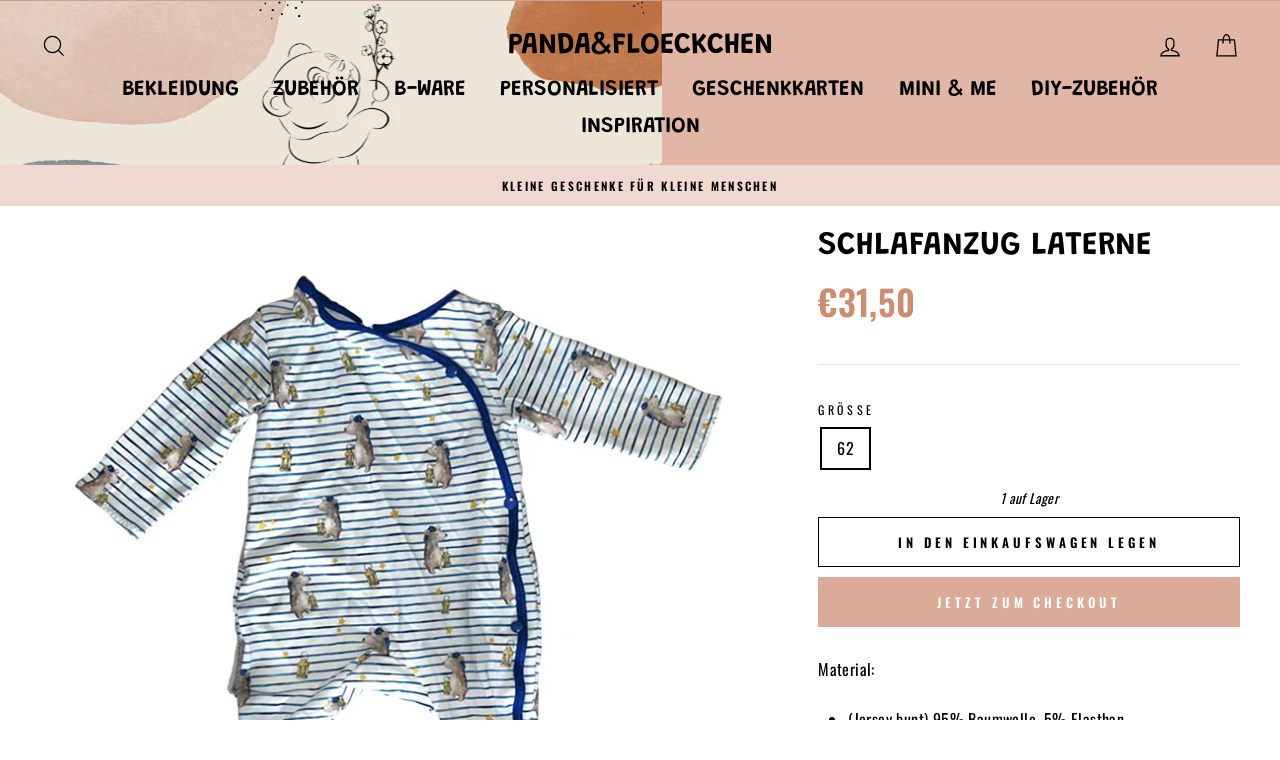

--- FILE ---
content_type: text/html; charset=utf-8
request_url: https://panda-floeckchen.de/products/151
body_size: 23135
content:
<!doctype html>
<html class="no-js" lang="de">
<head>
  <meta charset="utf-8">
  <meta http-equiv="X-UA-Compatible" content="IE=edge,chrome=1">
  <meta name="viewport" content="width=device-width,initial-scale=1">
  <meta name="theme-color" content="#0f0f0f">
  <link rel="canonical" href="https://panda-floeckchen.de/products/151">
  <meta name="format-detection" content="telephone=no"><link rel="shortcut icon" href="//panda-floeckchen.de/cdn/shop/files/panda-favicon_32x32.png?v=1688684723" type="image/png" />
  <title>Schlafanzug Laterne
&ndash; panda&amp;floeckchen
</title><meta name="description" content="Material: (Jersey bunt) 95% Baumwolle, 5% Elasthan (Bündchen bunt) 95% Baumwolle, 5% Elasthan     Die Schlafis von Panda &amp;amp; Flöckchen sind praktisch und bequem zum schlafen aber auch für den entspannten Tag daheim super. Jersey Druckknöpfe an der kompletten Längsseite.                        Nachhaltig - Qualitativ "><meta property="og:site_name" content="panda&amp;floeckchen">
  <meta property="og:url" content="https://panda-floeckchen.de/products/151">
  <meta property="og:title" content="Schlafanzug Laterne">
  <meta property="og:type" content="product">
  <meta property="og:description" content="Material: (Jersey bunt) 95% Baumwolle, 5% Elasthan (Bündchen bunt) 95% Baumwolle, 5% Elasthan     Die Schlafis von Panda &amp;amp; Flöckchen sind praktisch und bequem zum schlafen aber auch für den entspannten Tag daheim super. Jersey Druckknöpfe an der kompletten Längsseite.                        Nachhaltig - Qualitativ "><meta property="og:price:amount" content="31,50">
    <meta property="og:price:currency" content="EUR"><meta property="og:image" content="http://panda-floeckchen.de/cdn/shop/files/151_1200x630.jpg?v=1699805270">
  <meta property="og:image:secure_url" content="https://panda-floeckchen.de/cdn/shop/files/151_1200x630.jpg?v=1699805270">
  <meta name="twitter:site" content="@">
  <meta name="twitter:card" content="summary_large_image">
  <meta name="twitter:title" content="Schlafanzug Laterne">
  <meta name="twitter:description" content="Material: (Jersey bunt) 95% Baumwolle, 5% Elasthan (Bündchen bunt) 95% Baumwolle, 5% Elasthan     Die Schlafis von Panda &amp;amp; Flöckchen sind praktisch und bequem zum schlafen aber auch für den entspannten Tag daheim super. Jersey Druckknöpfe an der kompletten Längsseite.                        Nachhaltig - Qualitativ ">


  <style data-shopify>
  @font-face {
  font-family: Grandstander;
  font-weight: 600;
  font-style: normal;
  src: url("//panda-floeckchen.de/cdn/fonts/grandstander/grandstander_n6.8b88bd32f6210067a2288a1ce615bb7acf551358.woff2") format("woff2"),
       url("//panda-floeckchen.de/cdn/fonts/grandstander/grandstander_n6.ba17995a9ecb9cc573f2a85a109a741fa3dfdfde.woff") format("woff");
}

  @font-face {
  font-family: Oswald;
  font-weight: 400;
  font-style: normal;
  src: url("//panda-floeckchen.de/cdn/fonts/oswald/oswald_n4.7760ed7a63e536050f64bb0607ff70ce07a480bd.woff2") format("woff2"),
       url("//panda-floeckchen.de/cdn/fonts/oswald/oswald_n4.ae5e497f60fc686568afe76e9ff1872693c533e9.woff") format("woff");
}


  @font-face {
  font-family: Oswald;
  font-weight: 600;
  font-style: normal;
  src: url("//panda-floeckchen.de/cdn/fonts/oswald/oswald_n6.26b6bffb711f770c328e7af9685d4798dcb4f0b3.woff2") format("woff2"),
       url("//panda-floeckchen.de/cdn/fonts/oswald/oswald_n6.2feb7f52d7eb157822c86dfd93893da013b08d5d.woff") format("woff");
}

  
  
</style>

  <link href="//panda-floeckchen.de/cdn/shop/t/7/assets/theme.scss.css?v=133045961877896761881759343305" rel="stylesheet" type="text/css" media="all" />

  <style data-shopify>
    .collection-item__title {
      font-size: 14.4px;
    }

    @media screen and (min-width: 769px) {
      .collection-item__title {
        font-size: 18px;
      }
    }
  </style>

  <script>
    document.documentElement.className = document.documentElement.className.replace('no-js', 'js');

    window.theme = window.theme || {};
    theme.strings = {
      addToCart: "In den Einkaufswagen legen",
      soldOut: "Ausverkauft",
      unavailable: "Nicht verfügbar",
      stockLabel: "[count] auf Lager",
      willNotShipUntil: "Wird nach dem [date] versendet",
      willBeInStockAfter: "Wird nach dem [date] auf Lager sein",
      waitingForStock: "Inventar auf dem Weg",
      savePrice: "Speichern [saved_amount]",
      cartEmpty: "Ihr Einkaufswagen ist im Moment leer.",
      cartTermsConfirmation: "Sie müssen den Verkaufsbedingungen zustimmen, um auszuchecken"
    };
    theme.settings = {
      dynamicVariantsEnable: true,
      dynamicVariantType: "button",
      cartType: "drawer",
      currenciesEnabled: false,
      nativeMultiCurrency: 1 > 1 ? true : false,
      moneyFormat: "€{{amount_with_comma_separator}}",
      saveType: "percent",
      recentlyViewedEnabled: false,
      inventoryThreshold: 10,
      quickView: false,
      themeName: 'Impulse',
      themeVersion: "2.4.0"
    };
  </script>

  <script>window.performance && window.performance.mark && window.performance.mark('shopify.content_for_header.start');</script><meta id="shopify-digital-wallet" name="shopify-digital-wallet" content="/76405080388/digital_wallets/dialog">
<meta name="shopify-checkout-api-token" content="9c1203a0b788a3d16aa74c46eb77f84c">
<meta id="in-context-paypal-metadata" data-shop-id="76405080388" data-venmo-supported="false" data-environment="production" data-locale="de_DE" data-paypal-v4="true" data-currency="EUR">
<link rel="alternate" type="application/json+oembed" href="https://panda-floeckchen.de/products/151.oembed">
<script async="async" src="/checkouts/internal/preloads.js?locale=de-DE"></script>
<script id="shopify-features" type="application/json">{"accessToken":"9c1203a0b788a3d16aa74c46eb77f84c","betas":["rich-media-storefront-analytics"],"domain":"panda-floeckchen.de","predictiveSearch":true,"shopId":76405080388,"locale":"de"}</script>
<script>var Shopify = Shopify || {};
Shopify.shop = "panda-floeckchen-renew.myshopify.com";
Shopify.locale = "de";
Shopify.currency = {"active":"EUR","rate":"1.0"};
Shopify.country = "DE";
Shopify.theme = {"name":"Copy of Impulse premium theme shopify","id":158005756228,"schema_name":"Impulse","schema_version":"2.4.0","theme_store_id":null,"role":"main"};
Shopify.theme.handle = "null";
Shopify.theme.style = {"id":null,"handle":null};
Shopify.cdnHost = "panda-floeckchen.de/cdn";
Shopify.routes = Shopify.routes || {};
Shopify.routes.root = "/";</script>
<script type="module">!function(o){(o.Shopify=o.Shopify||{}).modules=!0}(window);</script>
<script>!function(o){function n(){var o=[];function n(){o.push(Array.prototype.slice.apply(arguments))}return n.q=o,n}var t=o.Shopify=o.Shopify||{};t.loadFeatures=n(),t.autoloadFeatures=n()}(window);</script>
<script id="shop-js-analytics" type="application/json">{"pageType":"product"}</script>
<script defer="defer" async type="module" src="//panda-floeckchen.de/cdn/shopifycloud/shop-js/modules/v2/client.init-shop-cart-sync_HUjMWWU5.de.esm.js"></script>
<script defer="defer" async type="module" src="//panda-floeckchen.de/cdn/shopifycloud/shop-js/modules/v2/chunk.common_QpfDqRK1.esm.js"></script>
<script type="module">
  await import("//panda-floeckchen.de/cdn/shopifycloud/shop-js/modules/v2/client.init-shop-cart-sync_HUjMWWU5.de.esm.js");
await import("//panda-floeckchen.de/cdn/shopifycloud/shop-js/modules/v2/chunk.common_QpfDqRK1.esm.js");

  window.Shopify.SignInWithShop?.initShopCartSync?.({"fedCMEnabled":true,"windoidEnabled":true});

</script>
<script id="__st">var __st={"a":76405080388,"offset":3600,"reqid":"8935b703-c540-4efd-b586-baf74774beb8-1768681889","pageurl":"panda-floeckchen.de\/products\/151","u":"7aa15201e34b","p":"product","rtyp":"product","rid":8734176411972};</script>
<script>window.ShopifyPaypalV4VisibilityTracking = true;</script>
<script id="captcha-bootstrap">!function(){'use strict';const t='contact',e='account',n='new_comment',o=[[t,t],['blogs',n],['comments',n],[t,'customer']],c=[[e,'customer_login'],[e,'guest_login'],[e,'recover_customer_password'],[e,'create_customer']],r=t=>t.map((([t,e])=>`form[action*='/${t}']:not([data-nocaptcha='true']) input[name='form_type'][value='${e}']`)).join(','),a=t=>()=>t?[...document.querySelectorAll(t)].map((t=>t.form)):[];function s(){const t=[...o],e=r(t);return a(e)}const i='password',u='form_key',d=['recaptcha-v3-token','g-recaptcha-response','h-captcha-response',i],f=()=>{try{return window.sessionStorage}catch{return}},m='__shopify_v',_=t=>t.elements[u];function p(t,e,n=!1){try{const o=window.sessionStorage,c=JSON.parse(o.getItem(e)),{data:r}=function(t){const{data:e,action:n}=t;return t[m]||n?{data:e,action:n}:{data:t,action:n}}(c);for(const[e,n]of Object.entries(r))t.elements[e]&&(t.elements[e].value=n);n&&o.removeItem(e)}catch(o){console.error('form repopulation failed',{error:o})}}const l='form_type',E='cptcha';function T(t){t.dataset[E]=!0}const w=window,h=w.document,L='Shopify',v='ce_forms',y='captcha';let A=!1;((t,e)=>{const n=(g='f06e6c50-85a8-45c8-87d0-21a2b65856fe',I='https://cdn.shopify.com/shopifycloud/storefront-forms-hcaptcha/ce_storefront_forms_captcha_hcaptcha.v1.5.2.iife.js',D={infoText:'Durch hCaptcha geschützt',privacyText:'Datenschutz',termsText:'Allgemeine Geschäftsbedingungen'},(t,e,n)=>{const o=w[L][v],c=o.bindForm;if(c)return c(t,g,e,D).then(n);var r;o.q.push([[t,g,e,D],n]),r=I,A||(h.body.append(Object.assign(h.createElement('script'),{id:'captcha-provider',async:!0,src:r})),A=!0)});var g,I,D;w[L]=w[L]||{},w[L][v]=w[L][v]||{},w[L][v].q=[],w[L][y]=w[L][y]||{},w[L][y].protect=function(t,e){n(t,void 0,e),T(t)},Object.freeze(w[L][y]),function(t,e,n,w,h,L){const[v,y,A,g]=function(t,e,n){const i=e?o:[],u=t?c:[],d=[...i,...u],f=r(d),m=r(i),_=r(d.filter((([t,e])=>n.includes(e))));return[a(f),a(m),a(_),s()]}(w,h,L),I=t=>{const e=t.target;return e instanceof HTMLFormElement?e:e&&e.form},D=t=>v().includes(t);t.addEventListener('submit',(t=>{const e=I(t);if(!e)return;const n=D(e)&&!e.dataset.hcaptchaBound&&!e.dataset.recaptchaBound,o=_(e),c=g().includes(e)&&(!o||!o.value);(n||c)&&t.preventDefault(),c&&!n&&(function(t){try{if(!f())return;!function(t){const e=f();if(!e)return;const n=_(t);if(!n)return;const o=n.value;o&&e.removeItem(o)}(t);const e=Array.from(Array(32),(()=>Math.random().toString(36)[2])).join('');!function(t,e){_(t)||t.append(Object.assign(document.createElement('input'),{type:'hidden',name:u})),t.elements[u].value=e}(t,e),function(t,e){const n=f();if(!n)return;const o=[...t.querySelectorAll(`input[type='${i}']`)].map((({name:t})=>t)),c=[...d,...o],r={};for(const[a,s]of new FormData(t).entries())c.includes(a)||(r[a]=s);n.setItem(e,JSON.stringify({[m]:1,action:t.action,data:r}))}(t,e)}catch(e){console.error('failed to persist form',e)}}(e),e.submit())}));const S=(t,e)=>{t&&!t.dataset[E]&&(n(t,e.some((e=>e===t))),T(t))};for(const o of['focusin','change'])t.addEventListener(o,(t=>{const e=I(t);D(e)&&S(e,y())}));const B=e.get('form_key'),M=e.get(l),P=B&&M;t.addEventListener('DOMContentLoaded',(()=>{const t=y();if(P)for(const e of t)e.elements[l].value===M&&p(e,B);[...new Set([...A(),...v().filter((t=>'true'===t.dataset.shopifyCaptcha))])].forEach((e=>S(e,t)))}))}(h,new URLSearchParams(w.location.search),n,t,e,['guest_login'])})(!0,!0)}();</script>
<script integrity="sha256-4kQ18oKyAcykRKYeNunJcIwy7WH5gtpwJnB7kiuLZ1E=" data-source-attribution="shopify.loadfeatures" defer="defer" src="//panda-floeckchen.de/cdn/shopifycloud/storefront/assets/storefront/load_feature-a0a9edcb.js" crossorigin="anonymous"></script>
<script data-source-attribution="shopify.dynamic_checkout.dynamic.init">var Shopify=Shopify||{};Shopify.PaymentButton=Shopify.PaymentButton||{isStorefrontPortableWallets:!0,init:function(){window.Shopify.PaymentButton.init=function(){};var t=document.createElement("script");t.src="https://panda-floeckchen.de/cdn/shopifycloud/portable-wallets/latest/portable-wallets.de.js",t.type="module",document.head.appendChild(t)}};
</script>
<script data-source-attribution="shopify.dynamic_checkout.buyer_consent">
  function portableWalletsHideBuyerConsent(e){var t=document.getElementById("shopify-buyer-consent"),n=document.getElementById("shopify-subscription-policy-button");t&&n&&(t.classList.add("hidden"),t.setAttribute("aria-hidden","true"),n.removeEventListener("click",e))}function portableWalletsShowBuyerConsent(e){var t=document.getElementById("shopify-buyer-consent"),n=document.getElementById("shopify-subscription-policy-button");t&&n&&(t.classList.remove("hidden"),t.removeAttribute("aria-hidden"),n.addEventListener("click",e))}window.Shopify?.PaymentButton&&(window.Shopify.PaymentButton.hideBuyerConsent=portableWalletsHideBuyerConsent,window.Shopify.PaymentButton.showBuyerConsent=portableWalletsShowBuyerConsent);
</script>
<script>
  function portableWalletsCleanup(e){e&&e.src&&console.error("Failed to load portable wallets script "+e.src);var t=document.querySelectorAll("shopify-accelerated-checkout .shopify-payment-button__skeleton, shopify-accelerated-checkout-cart .wallet-cart-button__skeleton"),e=document.getElementById("shopify-buyer-consent");for(let e=0;e<t.length;e++)t[e].remove();e&&e.remove()}function portableWalletsNotLoadedAsModule(e){e instanceof ErrorEvent&&"string"==typeof e.message&&e.message.includes("import.meta")&&"string"==typeof e.filename&&e.filename.includes("portable-wallets")&&(window.removeEventListener("error",portableWalletsNotLoadedAsModule),window.Shopify.PaymentButton.failedToLoad=e,"loading"===document.readyState?document.addEventListener("DOMContentLoaded",window.Shopify.PaymentButton.init):window.Shopify.PaymentButton.init())}window.addEventListener("error",portableWalletsNotLoadedAsModule);
</script>

<script type="module" src="https://panda-floeckchen.de/cdn/shopifycloud/portable-wallets/latest/portable-wallets.de.js" onError="portableWalletsCleanup(this)" crossorigin="anonymous"></script>
<script nomodule>
  document.addEventListener("DOMContentLoaded", portableWalletsCleanup);
</script>

<link id="shopify-accelerated-checkout-styles" rel="stylesheet" media="screen" href="https://panda-floeckchen.de/cdn/shopifycloud/portable-wallets/latest/accelerated-checkout-backwards-compat.css" crossorigin="anonymous">
<style id="shopify-accelerated-checkout-cart">
        #shopify-buyer-consent {
  margin-top: 1em;
  display: inline-block;
  width: 100%;
}

#shopify-buyer-consent.hidden {
  display: none;
}

#shopify-subscription-policy-button {
  background: none;
  border: none;
  padding: 0;
  text-decoration: underline;
  font-size: inherit;
  cursor: pointer;
}

#shopify-subscription-policy-button::before {
  box-shadow: none;
}

      </style>

<script>window.performance && window.performance.mark && window.performance.mark('shopify.content_for_header.end');</script>

  <script src="//panda-floeckchen.de/cdn/shop/t/7/assets/vendor-scripts-v4.js" defer="defer"></script>

  

  <script src="//panda-floeckchen.de/cdn/shop/t/7/assets/theme.js?v=134853056243612335431706030321" defer="defer"></script><!-- BEGIN app block: shopify://apps/textbox-by-textify/blocks/app-embed/b5626f69-87af-4a23-ada4-1674452f85d0 --><script>console.log("Textify v1.06")</script>


<script>
  const primaryScript = document.createElement('script');
  primaryScript.src = "https://textify-cdn.com/textbox.js";
  primaryScript.defer = true;

  primaryScript.onerror = function () {
    const fallbackScript = document.createElement('script');
    fallbackScript.src = "https://cdn.shopify.com/s/files/1/0817/9846/3789/files/textbox.js";
    fallbackScript.defer = true;
    document.head.appendChild(fallbackScript);
  };
  document.head.appendChild(primaryScript);
</script>

<!-- END app block --><link href="https://monorail-edge.shopifysvc.com" rel="dns-prefetch">
<script>(function(){if ("sendBeacon" in navigator && "performance" in window) {try {var session_token_from_headers = performance.getEntriesByType('navigation')[0].serverTiming.find(x => x.name == '_s').description;} catch {var session_token_from_headers = undefined;}var session_cookie_matches = document.cookie.match(/_shopify_s=([^;]*)/);var session_token_from_cookie = session_cookie_matches && session_cookie_matches.length === 2 ? session_cookie_matches[1] : "";var session_token = session_token_from_headers || session_token_from_cookie || "";function handle_abandonment_event(e) {var entries = performance.getEntries().filter(function(entry) {return /monorail-edge.shopifysvc.com/.test(entry.name);});if (!window.abandonment_tracked && entries.length === 0) {window.abandonment_tracked = true;var currentMs = Date.now();var navigation_start = performance.timing.navigationStart;var payload = {shop_id: 76405080388,url: window.location.href,navigation_start,duration: currentMs - navigation_start,session_token,page_type: "product"};window.navigator.sendBeacon("https://monorail-edge.shopifysvc.com/v1/produce", JSON.stringify({schema_id: "online_store_buyer_site_abandonment/1.1",payload: payload,metadata: {event_created_at_ms: currentMs,event_sent_at_ms: currentMs}}));}}window.addEventListener('pagehide', handle_abandonment_event);}}());</script>
<script id="web-pixels-manager-setup">(function e(e,d,r,n,o){if(void 0===o&&(o={}),!Boolean(null===(a=null===(i=window.Shopify)||void 0===i?void 0:i.analytics)||void 0===a?void 0:a.replayQueue)){var i,a;window.Shopify=window.Shopify||{};var t=window.Shopify;t.analytics=t.analytics||{};var s=t.analytics;s.replayQueue=[],s.publish=function(e,d,r){return s.replayQueue.push([e,d,r]),!0};try{self.performance.mark("wpm:start")}catch(e){}var l=function(){var e={modern:/Edge?\/(1{2}[4-9]|1[2-9]\d|[2-9]\d{2}|\d{4,})\.\d+(\.\d+|)|Firefox\/(1{2}[4-9]|1[2-9]\d|[2-9]\d{2}|\d{4,})\.\d+(\.\d+|)|Chrom(ium|e)\/(9{2}|\d{3,})\.\d+(\.\d+|)|(Maci|X1{2}).+ Version\/(15\.\d+|(1[6-9]|[2-9]\d|\d{3,})\.\d+)([,.]\d+|)( \(\w+\)|)( Mobile\/\w+|) Safari\/|Chrome.+OPR\/(9{2}|\d{3,})\.\d+\.\d+|(CPU[ +]OS|iPhone[ +]OS|CPU[ +]iPhone|CPU IPhone OS|CPU iPad OS)[ +]+(15[._]\d+|(1[6-9]|[2-9]\d|\d{3,})[._]\d+)([._]\d+|)|Android:?[ /-](13[3-9]|1[4-9]\d|[2-9]\d{2}|\d{4,})(\.\d+|)(\.\d+|)|Android.+Firefox\/(13[5-9]|1[4-9]\d|[2-9]\d{2}|\d{4,})\.\d+(\.\d+|)|Android.+Chrom(ium|e)\/(13[3-9]|1[4-9]\d|[2-9]\d{2}|\d{4,})\.\d+(\.\d+|)|SamsungBrowser\/([2-9]\d|\d{3,})\.\d+/,legacy:/Edge?\/(1[6-9]|[2-9]\d|\d{3,})\.\d+(\.\d+|)|Firefox\/(5[4-9]|[6-9]\d|\d{3,})\.\d+(\.\d+|)|Chrom(ium|e)\/(5[1-9]|[6-9]\d|\d{3,})\.\d+(\.\d+|)([\d.]+$|.*Safari\/(?![\d.]+ Edge\/[\d.]+$))|(Maci|X1{2}).+ Version\/(10\.\d+|(1[1-9]|[2-9]\d|\d{3,})\.\d+)([,.]\d+|)( \(\w+\)|)( Mobile\/\w+|) Safari\/|Chrome.+OPR\/(3[89]|[4-9]\d|\d{3,})\.\d+\.\d+|(CPU[ +]OS|iPhone[ +]OS|CPU[ +]iPhone|CPU IPhone OS|CPU iPad OS)[ +]+(10[._]\d+|(1[1-9]|[2-9]\d|\d{3,})[._]\d+)([._]\d+|)|Android:?[ /-](13[3-9]|1[4-9]\d|[2-9]\d{2}|\d{4,})(\.\d+|)(\.\d+|)|Mobile Safari.+OPR\/([89]\d|\d{3,})\.\d+\.\d+|Android.+Firefox\/(13[5-9]|1[4-9]\d|[2-9]\d{2}|\d{4,})\.\d+(\.\d+|)|Android.+Chrom(ium|e)\/(13[3-9]|1[4-9]\d|[2-9]\d{2}|\d{4,})\.\d+(\.\d+|)|Android.+(UC? ?Browser|UCWEB|U3)[ /]?(15\.([5-9]|\d{2,})|(1[6-9]|[2-9]\d|\d{3,})\.\d+)\.\d+|SamsungBrowser\/(5\.\d+|([6-9]|\d{2,})\.\d+)|Android.+MQ{2}Browser\/(14(\.(9|\d{2,})|)|(1[5-9]|[2-9]\d|\d{3,})(\.\d+|))(\.\d+|)|K[Aa][Ii]OS\/(3\.\d+|([4-9]|\d{2,})\.\d+)(\.\d+|)/},d=e.modern,r=e.legacy,n=navigator.userAgent;return n.match(d)?"modern":n.match(r)?"legacy":"unknown"}(),u="modern"===l?"modern":"legacy",c=(null!=n?n:{modern:"",legacy:""})[u],f=function(e){return[e.baseUrl,"/wpm","/b",e.hashVersion,"modern"===e.buildTarget?"m":"l",".js"].join("")}({baseUrl:d,hashVersion:r,buildTarget:u}),m=function(e){var d=e.version,r=e.bundleTarget,n=e.surface,o=e.pageUrl,i=e.monorailEndpoint;return{emit:function(e){var a=e.status,t=e.errorMsg,s=(new Date).getTime(),l=JSON.stringify({metadata:{event_sent_at_ms:s},events:[{schema_id:"web_pixels_manager_load/3.1",payload:{version:d,bundle_target:r,page_url:o,status:a,surface:n,error_msg:t},metadata:{event_created_at_ms:s}}]});if(!i)return console&&console.warn&&console.warn("[Web Pixels Manager] No Monorail endpoint provided, skipping logging."),!1;try{return self.navigator.sendBeacon.bind(self.navigator)(i,l)}catch(e){}var u=new XMLHttpRequest;try{return u.open("POST",i,!0),u.setRequestHeader("Content-Type","text/plain"),u.send(l),!0}catch(e){return console&&console.warn&&console.warn("[Web Pixels Manager] Got an unhandled error while logging to Monorail."),!1}}}}({version:r,bundleTarget:l,surface:e.surface,pageUrl:self.location.href,monorailEndpoint:e.monorailEndpoint});try{o.browserTarget=l,function(e){var d=e.src,r=e.async,n=void 0===r||r,o=e.onload,i=e.onerror,a=e.sri,t=e.scriptDataAttributes,s=void 0===t?{}:t,l=document.createElement("script"),u=document.querySelector("head"),c=document.querySelector("body");if(l.async=n,l.src=d,a&&(l.integrity=a,l.crossOrigin="anonymous"),s)for(var f in s)if(Object.prototype.hasOwnProperty.call(s,f))try{l.dataset[f]=s[f]}catch(e){}if(o&&l.addEventListener("load",o),i&&l.addEventListener("error",i),u)u.appendChild(l);else{if(!c)throw new Error("Did not find a head or body element to append the script");c.appendChild(l)}}({src:f,async:!0,onload:function(){if(!function(){var e,d;return Boolean(null===(d=null===(e=window.Shopify)||void 0===e?void 0:e.analytics)||void 0===d?void 0:d.initialized)}()){var d=window.webPixelsManager.init(e)||void 0;if(d){var r=window.Shopify.analytics;r.replayQueue.forEach((function(e){var r=e[0],n=e[1],o=e[2];d.publishCustomEvent(r,n,o)})),r.replayQueue=[],r.publish=d.publishCustomEvent,r.visitor=d.visitor,r.initialized=!0}}},onerror:function(){return m.emit({status:"failed",errorMsg:"".concat(f," has failed to load")})},sri:function(e){var d=/^sha384-[A-Za-z0-9+/=]+$/;return"string"==typeof e&&d.test(e)}(c)?c:"",scriptDataAttributes:o}),m.emit({status:"loading"})}catch(e){m.emit({status:"failed",errorMsg:(null==e?void 0:e.message)||"Unknown error"})}}})({shopId: 76405080388,storefrontBaseUrl: "https://panda-floeckchen.de",extensionsBaseUrl: "https://extensions.shopifycdn.com/cdn/shopifycloud/web-pixels-manager",monorailEndpoint: "https://monorail-edge.shopifysvc.com/unstable/produce_batch",surface: "storefront-renderer",enabledBetaFlags: ["2dca8a86"],webPixelsConfigList: [{"id":"shopify-app-pixel","configuration":"{}","eventPayloadVersion":"v1","runtimeContext":"STRICT","scriptVersion":"0450","apiClientId":"shopify-pixel","type":"APP","privacyPurposes":["ANALYTICS","MARKETING"]},{"id":"shopify-custom-pixel","eventPayloadVersion":"v1","runtimeContext":"LAX","scriptVersion":"0450","apiClientId":"shopify-pixel","type":"CUSTOM","privacyPurposes":["ANALYTICS","MARKETING"]}],isMerchantRequest: false,initData: {"shop":{"name":"panda\u0026floeckchen","paymentSettings":{"currencyCode":"EUR"},"myshopifyDomain":"panda-floeckchen-renew.myshopify.com","countryCode":"DE","storefrontUrl":"https:\/\/panda-floeckchen.de"},"customer":null,"cart":null,"checkout":null,"productVariants":[{"price":{"amount":31.5,"currencyCode":"EUR"},"product":{"title":"Schlafanzug Laterne","vendor":"Panda \u0026 Flöckchen","id":"8734176411972","untranslatedTitle":"Schlafanzug Laterne","url":"\/products\/151","type":"Schlafanzug"},"id":"47746770567492","image":{"src":"\/\/panda-floeckchen.de\/cdn\/shop\/files\/151.jpg?v=1699805270"},"sku":"PF-03-73-62-laterne","title":"62","untranslatedTitle":"62"}],"purchasingCompany":null},},"https://panda-floeckchen.de/cdn","fcfee988w5aeb613cpc8e4bc33m6693e112",{"modern":"","legacy":""},{"shopId":"76405080388","storefrontBaseUrl":"https:\/\/panda-floeckchen.de","extensionBaseUrl":"https:\/\/extensions.shopifycdn.com\/cdn\/shopifycloud\/web-pixels-manager","surface":"storefront-renderer","enabledBetaFlags":"[\"2dca8a86\"]","isMerchantRequest":"false","hashVersion":"fcfee988w5aeb613cpc8e4bc33m6693e112","publish":"custom","events":"[[\"page_viewed\",{}],[\"product_viewed\",{\"productVariant\":{\"price\":{\"amount\":31.5,\"currencyCode\":\"EUR\"},\"product\":{\"title\":\"Schlafanzug Laterne\",\"vendor\":\"Panda \u0026 Flöckchen\",\"id\":\"8734176411972\",\"untranslatedTitle\":\"Schlafanzug Laterne\",\"url\":\"\/products\/151\",\"type\":\"Schlafanzug\"},\"id\":\"47746770567492\",\"image\":{\"src\":\"\/\/panda-floeckchen.de\/cdn\/shop\/files\/151.jpg?v=1699805270\"},\"sku\":\"PF-03-73-62-laterne\",\"title\":\"62\",\"untranslatedTitle\":\"62\"}}]]"});</script><script>
  window.ShopifyAnalytics = window.ShopifyAnalytics || {};
  window.ShopifyAnalytics.meta = window.ShopifyAnalytics.meta || {};
  window.ShopifyAnalytics.meta.currency = 'EUR';
  var meta = {"product":{"id":8734176411972,"gid":"gid:\/\/shopify\/Product\/8734176411972","vendor":"Panda \u0026 Flöckchen","type":"Schlafanzug","handle":"151","variants":[{"id":47746770567492,"price":3150,"name":"Schlafanzug Laterne - 62","public_title":"62","sku":"PF-03-73-62-laterne"}],"remote":false},"page":{"pageType":"product","resourceType":"product","resourceId":8734176411972,"requestId":"8935b703-c540-4efd-b586-baf74774beb8-1768681889"}};
  for (var attr in meta) {
    window.ShopifyAnalytics.meta[attr] = meta[attr];
  }
</script>
<script class="analytics">
  (function () {
    var customDocumentWrite = function(content) {
      var jquery = null;

      if (window.jQuery) {
        jquery = window.jQuery;
      } else if (window.Checkout && window.Checkout.$) {
        jquery = window.Checkout.$;
      }

      if (jquery) {
        jquery('body').append(content);
      }
    };

    var hasLoggedConversion = function(token) {
      if (token) {
        return document.cookie.indexOf('loggedConversion=' + token) !== -1;
      }
      return false;
    }

    var setCookieIfConversion = function(token) {
      if (token) {
        var twoMonthsFromNow = new Date(Date.now());
        twoMonthsFromNow.setMonth(twoMonthsFromNow.getMonth() + 2);

        document.cookie = 'loggedConversion=' + token + '; expires=' + twoMonthsFromNow;
      }
    }

    var trekkie = window.ShopifyAnalytics.lib = window.trekkie = window.trekkie || [];
    if (trekkie.integrations) {
      return;
    }
    trekkie.methods = [
      'identify',
      'page',
      'ready',
      'track',
      'trackForm',
      'trackLink'
    ];
    trekkie.factory = function(method) {
      return function() {
        var args = Array.prototype.slice.call(arguments);
        args.unshift(method);
        trekkie.push(args);
        return trekkie;
      };
    };
    for (var i = 0; i < trekkie.methods.length; i++) {
      var key = trekkie.methods[i];
      trekkie[key] = trekkie.factory(key);
    }
    trekkie.load = function(config) {
      trekkie.config = config || {};
      trekkie.config.initialDocumentCookie = document.cookie;
      var first = document.getElementsByTagName('script')[0];
      var script = document.createElement('script');
      script.type = 'text/javascript';
      script.onerror = function(e) {
        var scriptFallback = document.createElement('script');
        scriptFallback.type = 'text/javascript';
        scriptFallback.onerror = function(error) {
                var Monorail = {
      produce: function produce(monorailDomain, schemaId, payload) {
        var currentMs = new Date().getTime();
        var event = {
          schema_id: schemaId,
          payload: payload,
          metadata: {
            event_created_at_ms: currentMs,
            event_sent_at_ms: currentMs
          }
        };
        return Monorail.sendRequest("https://" + monorailDomain + "/v1/produce", JSON.stringify(event));
      },
      sendRequest: function sendRequest(endpointUrl, payload) {
        // Try the sendBeacon API
        if (window && window.navigator && typeof window.navigator.sendBeacon === 'function' && typeof window.Blob === 'function' && !Monorail.isIos12()) {
          var blobData = new window.Blob([payload], {
            type: 'text/plain'
          });

          if (window.navigator.sendBeacon(endpointUrl, blobData)) {
            return true;
          } // sendBeacon was not successful

        } // XHR beacon

        var xhr = new XMLHttpRequest();

        try {
          xhr.open('POST', endpointUrl);
          xhr.setRequestHeader('Content-Type', 'text/plain');
          xhr.send(payload);
        } catch (e) {
          console.log(e);
        }

        return false;
      },
      isIos12: function isIos12() {
        return window.navigator.userAgent.lastIndexOf('iPhone; CPU iPhone OS 12_') !== -1 || window.navigator.userAgent.lastIndexOf('iPad; CPU OS 12_') !== -1;
      }
    };
    Monorail.produce('monorail-edge.shopifysvc.com',
      'trekkie_storefront_load_errors/1.1',
      {shop_id: 76405080388,
      theme_id: 158005756228,
      app_name: "storefront",
      context_url: window.location.href,
      source_url: "//panda-floeckchen.de/cdn/s/trekkie.storefront.cd680fe47e6c39ca5d5df5f0a32d569bc48c0f27.min.js"});

        };
        scriptFallback.async = true;
        scriptFallback.src = '//panda-floeckchen.de/cdn/s/trekkie.storefront.cd680fe47e6c39ca5d5df5f0a32d569bc48c0f27.min.js';
        first.parentNode.insertBefore(scriptFallback, first);
      };
      script.async = true;
      script.src = '//panda-floeckchen.de/cdn/s/trekkie.storefront.cd680fe47e6c39ca5d5df5f0a32d569bc48c0f27.min.js';
      first.parentNode.insertBefore(script, first);
    };
    trekkie.load(
      {"Trekkie":{"appName":"storefront","development":false,"defaultAttributes":{"shopId":76405080388,"isMerchantRequest":null,"themeId":158005756228,"themeCityHash":"15356491335723114137","contentLanguage":"de","currency":"EUR","eventMetadataId":"4723b637-1997-4295-87cf-d499021f105e"},"isServerSideCookieWritingEnabled":true,"monorailRegion":"shop_domain","enabledBetaFlags":["65f19447"]},"Session Attribution":{},"S2S":{"facebookCapiEnabled":false,"source":"trekkie-storefront-renderer","apiClientId":580111}}
    );

    var loaded = false;
    trekkie.ready(function() {
      if (loaded) return;
      loaded = true;

      window.ShopifyAnalytics.lib = window.trekkie;

      var originalDocumentWrite = document.write;
      document.write = customDocumentWrite;
      try { window.ShopifyAnalytics.merchantGoogleAnalytics.call(this); } catch(error) {};
      document.write = originalDocumentWrite;

      window.ShopifyAnalytics.lib.page(null,{"pageType":"product","resourceType":"product","resourceId":8734176411972,"requestId":"8935b703-c540-4efd-b586-baf74774beb8-1768681889","shopifyEmitted":true});

      var match = window.location.pathname.match(/checkouts\/(.+)\/(thank_you|post_purchase)/)
      var token = match? match[1]: undefined;
      if (!hasLoggedConversion(token)) {
        setCookieIfConversion(token);
        window.ShopifyAnalytics.lib.track("Viewed Product",{"currency":"EUR","variantId":47746770567492,"productId":8734176411972,"productGid":"gid:\/\/shopify\/Product\/8734176411972","name":"Schlafanzug Laterne - 62","price":"31.50","sku":"PF-03-73-62-laterne","brand":"Panda \u0026 Flöckchen","variant":"62","category":"Schlafanzug","nonInteraction":true,"remote":false},undefined,undefined,{"shopifyEmitted":true});
      window.ShopifyAnalytics.lib.track("monorail:\/\/trekkie_storefront_viewed_product\/1.1",{"currency":"EUR","variantId":47746770567492,"productId":8734176411972,"productGid":"gid:\/\/shopify\/Product\/8734176411972","name":"Schlafanzug Laterne - 62","price":"31.50","sku":"PF-03-73-62-laterne","brand":"Panda \u0026 Flöckchen","variant":"62","category":"Schlafanzug","nonInteraction":true,"remote":false,"referer":"https:\/\/panda-floeckchen.de\/products\/151"});
      }
    });


        var eventsListenerScript = document.createElement('script');
        eventsListenerScript.async = true;
        eventsListenerScript.src = "//panda-floeckchen.de/cdn/shopifycloud/storefront/assets/shop_events_listener-3da45d37.js";
        document.getElementsByTagName('head')[0].appendChild(eventsListenerScript);

})();</script>
<script
  defer
  src="https://panda-floeckchen.de/cdn/shopifycloud/perf-kit/shopify-perf-kit-3.0.4.min.js"
  data-application="storefront-renderer"
  data-shop-id="76405080388"
  data-render-region="gcp-us-east1"
  data-page-type="product"
  data-theme-instance-id="158005756228"
  data-theme-name="Impulse"
  data-theme-version="2.4.0"
  data-monorail-region="shop_domain"
  data-resource-timing-sampling-rate="10"
  data-shs="true"
  data-shs-beacon="true"
  data-shs-export-with-fetch="true"
  data-shs-logs-sample-rate="1"
  data-shs-beacon-endpoint="https://panda-floeckchen.de/api/collect"
></script>
</head>

<body class="template-product" data-transitions="false">

  
  

  <a class="in-page-link visually-hidden skip-link" href="#MainContent">Direkt zum Inhalt</a>

  <div id="PageContainer" class="page-container">
    <div class="transition-body">

    <div id="shopify-section-header" class="shopify-section">




<div id="NavDrawer" class="drawer drawer--left">
  <div class="drawer__fixed-header drawer__fixed-header--full">
    <div class="drawer__header drawer__header--full appear-animation appear-delay-1">
      <div class="h2 drawer__title">
        

      </div>
      <div class="drawer__close">
        <button type="button" class="drawer__close-button js-drawer-close">
          <svg aria-hidden="true" focusable="false" role="presentation" class="icon icon-close" viewBox="0 0 64 64"><path d="M19 17.61l27.12 27.13m0-27.12L19 44.74"/></svg>
          <span class="icon__fallback-text">Menü schließen</span>
        </button>
      </div>
    </div>
  </div>
  <div class="drawer__inner">

    <ul class="mobile-nav mobile-nav--heading-style" role="navigation" aria-label="Primary">
      


        <li class="mobile-nav__item appear-animation appear-delay-2">
          
            <div class="mobile-nav__has-sublist">
              
                <a href="/collections/bekleidung"
                  class="mobile-nav__link mobile-nav__link--top-level"
                  id="Label-collections-bekleidung1"
                  >
                  Bekleidung
                </a>
                <div class="mobile-nav__toggle">
                  <button type="button"
                    aria-controls="Linklist-collections-bekleidung1"
                    
                    class="collapsible-trigger collapsible--auto-height ">
                    <span class="collapsible-trigger__icon collapsible-trigger__icon--open" role="presentation">
  <svg aria-hidden="true" focusable="false" role="presentation" class="icon icon--wide icon-chevron-down" viewBox="0 0 28 16"><path d="M1.57 1.59l12.76 12.77L27.1 1.59" stroke-width="2" stroke="#000" fill="none" fill-rule="evenodd"/></svg>
</span>

                  </button>
                </div>
              
            </div>
          

          
            <div id="Linklist-collections-bekleidung1"
              class="mobile-nav__sublist collapsible-content collapsible-content--all "
              aria-labelledby="Label-collections-bekleidung1"
              >
              <div class="collapsible-content__inner">
                <ul class="mobile-nav__sublist">
                  


                    <li class="mobile-nav__item">
                      <div class="mobile-nav__child-item">
                        
                          <a href="/collections/oberteile"
                            class="mobile-nav__link"
                            id="Sublabel-collections-oberteile1"
                            >
                            Oberteile
                          </a>
                        
                        
                          <button type="button"
                            aria-controls="Sublinklist-collections-bekleidung1-collections-oberteile1"
                            class="collapsible-trigger ">
                            <span class="collapsible-trigger__icon collapsible-trigger__icon--circle collapsible-trigger__icon--open" role="presentation">
  <svg aria-hidden="true" focusable="false" role="presentation" class="icon icon--wide icon-chevron-down" viewBox="0 0 28 16"><path d="M1.57 1.59l12.76 12.77L27.1 1.59" stroke-width="2" stroke="#000" fill="none" fill-rule="evenodd"/></svg>
</span>

                          </button>
                        
                      </div>

                      
                        <div
                          id="Sublinklist-collections-bekleidung1-collections-oberteile1"
                          aria-labelledby="Sublabel-collections-oberteile1"
                          class="mobile-nav__sublist collapsible-content collapsible-content--all "
                          >
                          <div class="collapsible-content__inner">
                            <ul class="mobile-nav__grandchildlist">
                              
                                <li class="mobile-nav__item">
                                  <a href="/collections/kurzarm-shirt" class="mobile-nav__link" >
                                    kurze Oberteile
                                  </a>
                                </li>
                              
                                <li class="mobile-nav__item">
                                  <a href="/collections/langarm-oberteile" class="mobile-nav__link" >
                                    lange Oberteile
                                  </a>
                                </li>
                              
                                <li class="mobile-nav__item">
                                  <a href="/collections/winter-langarmshirt" class="mobile-nav__link" >
                                    Wintershirts
                                  </a>
                                </li>
                              
                            </ul>
                          </div>
                        </div>
                      
                    </li>
                  


                    <li class="mobile-nav__item">
                      <div class="mobile-nav__child-item">
                        
                          <a href="/collections/hosen"
                            class="mobile-nav__link"
                            id="Sublabel-collections-hosen2"
                            >
                            Hosen
                          </a>
                        
                        
                          <button type="button"
                            aria-controls="Sublinklist-collections-bekleidung1-collections-hosen2"
                            class="collapsible-trigger ">
                            <span class="collapsible-trigger__icon collapsible-trigger__icon--circle collapsible-trigger__icon--open" role="presentation">
  <svg aria-hidden="true" focusable="false" role="presentation" class="icon icon--wide icon-chevron-down" viewBox="0 0 28 16"><path d="M1.57 1.59l12.76 12.77L27.1 1.59" stroke-width="2" stroke="#000" fill="none" fill-rule="evenodd"/></svg>
</span>

                          </button>
                        
                      </div>

                      
                        <div
                          id="Sublinklist-collections-bekleidung1-collections-hosen2"
                          aria-labelledby="Sublabel-collections-hosen2"
                          class="mobile-nav__sublist collapsible-content collapsible-content--all "
                          >
                          <div class="collapsible-content__inner">
                            <ul class="mobile-nav__grandchildlist">
                              
                                <li class="mobile-nav__item">
                                  <a href="/collections/kurze-pumphosen" class="mobile-nav__link" >
                                    Kurze Hosen
                                  </a>
                                </li>
                              
                                <li class="mobile-nav__item">
                                  <a href="/collections/pumphose-1" class="mobile-nav__link" >
                                    Lange Hosen
                                  </a>
                                </li>
                              
                                <li class="mobile-nav__item">
                                  <a href="/collections/winterhosen" class="mobile-nav__link" >
                                    Winterhosen
                                  </a>
                                </li>
                              
                            </ul>
                          </div>
                        </div>
                      
                    </li>
                  


                    <li class="mobile-nav__item">
                      <div class="mobile-nav__child-item">
                        
                          <a href="/collections/strampler"
                            class="mobile-nav__link"
                            id="Sublabel-collections-strampler3"
                            >
                            Strampler
                          </a>
                        
                        
                          <button type="button"
                            aria-controls="Sublinklist-collections-bekleidung1-collections-strampler3"
                            class="collapsible-trigger ">
                            <span class="collapsible-trigger__icon collapsible-trigger__icon--circle collapsible-trigger__icon--open" role="presentation">
  <svg aria-hidden="true" focusable="false" role="presentation" class="icon icon--wide icon-chevron-down" viewBox="0 0 28 16"><path d="M1.57 1.59l12.76 12.77L27.1 1.59" stroke-width="2" stroke="#000" fill="none" fill-rule="evenodd"/></svg>
</span>

                          </button>
                        
                      </div>

                      
                        <div
                          id="Sublinklist-collections-bekleidung1-collections-strampler3"
                          aria-labelledby="Sublabel-collections-strampler3"
                          class="mobile-nav__sublist collapsible-content collapsible-content--all "
                          >
                          <div class="collapsible-content__inner">
                            <ul class="mobile-nav__grandchildlist">
                              
                                <li class="mobile-nav__item">
                                  <a href="/collections/lange-strampler" class="mobile-nav__link" >
                                    Lange Strampler
                                  </a>
                                </li>
                              
                                <li class="mobile-nav__item">
                                  <a href="/collections/kurze-strampler" class="mobile-nav__link" >
                                    Kurze Strampler
                                  </a>
                                </li>
                              
                                <li class="mobile-nav__item">
                                  <a href="/collections/schlafi-s" class="mobile-nav__link" >
                                    Schlafanzüge
                                  </a>
                                </li>
                              
                            </ul>
                          </div>
                        </div>
                      
                    </li>
                  


                    <li class="mobile-nav__item">
                      <div class="mobile-nav__child-item">
                        
                          <a href="/collections/jacken"
                            class="mobile-nav__link"
                            id="Sublabel-collections-jacken4"
                            >
                            Jacken
                          </a>
                        
                        
                          <button type="button"
                            aria-controls="Sublinklist-collections-bekleidung1-collections-jacken4"
                            class="collapsible-trigger ">
                            <span class="collapsible-trigger__icon collapsible-trigger__icon--circle collapsible-trigger__icon--open" role="presentation">
  <svg aria-hidden="true" focusable="false" role="presentation" class="icon icon--wide icon-chevron-down" viewBox="0 0 28 16"><path d="M1.57 1.59l12.76 12.77L27.1 1.59" stroke-width="2" stroke="#000" fill="none" fill-rule="evenodd"/></svg>
</span>

                          </button>
                        
                      </div>

                      
                        <div
                          id="Sublinklist-collections-bekleidung1-collections-jacken4"
                          aria-labelledby="Sublabel-collections-jacken4"
                          class="mobile-nav__sublist collapsible-content collapsible-content--all "
                          >
                          <div class="collapsible-content__inner">
                            <ul class="mobile-nav__grandchildlist">
                              
                                <li class="mobile-nav__item">
                                  <a href="/collections/einfache-jacken" class="mobile-nav__link" >
                                    Einfache Jacken
                                  </a>
                                </li>
                              
                                <li class="mobile-nav__item">
                                  <a href="/collections/doppelte-jacken" class="mobile-nav__link" >
                                    Doppelte Jacken
                                  </a>
                                </li>
                              
                            </ul>
                          </div>
                        </div>
                      
                    </li>
                  


                    <li class="mobile-nav__item">
                      <div class="mobile-nav__child-item">
                        
                          <a href="/collections/kleider"
                            class="mobile-nav__link"
                            id="Sublabel-collections-kleider5"
                            >
                            Kleider
                          </a>
                        
                        
                          <button type="button"
                            aria-controls="Sublinklist-collections-bekleidung1-collections-kleider5"
                            class="collapsible-trigger ">
                            <span class="collapsible-trigger__icon collapsible-trigger__icon--circle collapsible-trigger__icon--open" role="presentation">
  <svg aria-hidden="true" focusable="false" role="presentation" class="icon icon--wide icon-chevron-down" viewBox="0 0 28 16"><path d="M1.57 1.59l12.76 12.77L27.1 1.59" stroke-width="2" stroke="#000" fill="none" fill-rule="evenodd"/></svg>
</span>

                          </button>
                        
                      </div>

                      
                        <div
                          id="Sublinklist-collections-bekleidung1-collections-kleider5"
                          aria-labelledby="Sublabel-collections-kleider5"
                          class="mobile-nav__sublist collapsible-content collapsible-content--all "
                          >
                          <div class="collapsible-content__inner">
                            <ul class="mobile-nav__grandchildlist">
                              
                                <li class="mobile-nav__item">
                                  <a href="/collections/sommerkleider" class="mobile-nav__link" >
                                    Sommerkleider
                                  </a>
                                </li>
                              
                                <li class="mobile-nav__item">
                                  <a href="/collections/langarmkleider" class="mobile-nav__link" >
                                    Langarmkleider
                                  </a>
                                </li>
                              
                            </ul>
                          </div>
                        </div>
                      
                    </li>
                  


                    <li class="mobile-nav__item">
                      <div class="mobile-nav__child-item">
                        
                          <a href="/collections/accessoires"
                            class="mobile-nav__link"
                            id="Sublabel-collections-accessoires6"
                            >
                            Accessoires
                          </a>
                        
                        
                          <button type="button"
                            aria-controls="Sublinklist-collections-bekleidung1-collections-accessoires6"
                            class="collapsible-trigger ">
                            <span class="collapsible-trigger__icon collapsible-trigger__icon--circle collapsible-trigger__icon--open" role="presentation">
  <svg aria-hidden="true" focusable="false" role="presentation" class="icon icon--wide icon-chevron-down" viewBox="0 0 28 16"><path d="M1.57 1.59l12.76 12.77L27.1 1.59" stroke-width="2" stroke="#000" fill="none" fill-rule="evenodd"/></svg>
</span>

                          </button>
                        
                      </div>

                      
                        <div
                          id="Sublinklist-collections-bekleidung1-collections-accessoires6"
                          aria-labelledby="Sublabel-collections-accessoires6"
                          class="mobile-nav__sublist collapsible-content collapsible-content--all "
                          >
                          <div class="collapsible-content__inner">
                            <ul class="mobile-nav__grandchildlist">
                              
                                <li class="mobile-nav__item">
                                  <a href="/collections/muetzen" class="mobile-nav__link" >
                                    Mützen
                                  </a>
                                </li>
                              
                                <li class="mobile-nav__item">
                                  <a href="/collections/stirnbander" class="mobile-nav__link" >
                                    Stirnbänder
                                  </a>
                                </li>
                              
                                <li class="mobile-nav__item">
                                  <a href="/collections/loops" class="mobile-nav__link" >
                                    Loops
                                  </a>
                                </li>
                              
                                <li class="mobile-nav__item">
                                  <a href="/collections/laetzchen" class="mobile-nav__link" >
                                    Lätzchen
                                  </a>
                                </li>
                              
                                <li class="mobile-nav__item">
                                  <a href="/collections/sommerhut" class="mobile-nav__link" >
                                    Sommerhüte
                                  </a>
                                </li>
                              
                            </ul>
                          </div>
                        </div>
                      
                    </li>
                  


                    <li class="mobile-nav__item">
                      <div class="mobile-nav__child-item">
                        
                          <a href="/collections/candylane-baby-by-pandaundfloeckchen"
                            class="mobile-nav__link"
                            id="Sublabel-collections-candylane-baby-by-pandaundfloeckchen7"
                            >
                            Weihnacht Kollektion
                          </a>
                        
                        
                      </div>

                      
                    </li>
                  


                    <li class="mobile-nav__item">
                      <div class="mobile-nav__child-item">
                        
                          <a href="/collections/wiesenkind-by-pandaundfloeckchen"
                            class="mobile-nav__link"
                            id="Sublabel-collections-wiesenkind-by-pandaundfloeckchen8"
                            >
                            Walkprodukte
                          </a>
                        
                        
                      </div>

                      
                    </li>
                  


                    <li class="mobile-nav__item">
                      <div class="mobile-nav__child-item">
                        
                          <a href="/collections/set-s"
                            class="mobile-nav__link"
                            id="Sublabel-collections-set-s9"
                            >
                            Set´s
                          </a>
                        
                        
                      </div>

                      
                    </li>
                  
                </ul>
              </div>
            </div>
          
        </li>
      


        <li class="mobile-nav__item appear-animation appear-delay-3">
          
            <div class="mobile-nav__has-sublist">
              
                <a href="/collections/zubehor"
                  class="mobile-nav__link mobile-nav__link--top-level"
                  id="Label-collections-zubehor2"
                  >
                  Zubehör
                </a>
                <div class="mobile-nav__toggle">
                  <button type="button"
                    aria-controls="Linklist-collections-zubehor2"
                    
                    class="collapsible-trigger collapsible--auto-height ">
                    <span class="collapsible-trigger__icon collapsible-trigger__icon--open" role="presentation">
  <svg aria-hidden="true" focusable="false" role="presentation" class="icon icon--wide icon-chevron-down" viewBox="0 0 28 16"><path d="M1.57 1.59l12.76 12.77L27.1 1.59" stroke-width="2" stroke="#000" fill="none" fill-rule="evenodd"/></svg>
</span>

                  </button>
                </div>
              
            </div>
          

          
            <div id="Linklist-collections-zubehor2"
              class="mobile-nav__sublist collapsible-content collapsible-content--all "
              aria-labelledby="Label-collections-zubehor2"
              >
              <div class="collapsible-content__inner">
                <ul class="mobile-nav__sublist">
                  


                    <li class="mobile-nav__item">
                      <div class="mobile-nav__child-item">
                        
                          <a href="/collections/spucktucher"
                            class="mobile-nav__link"
                            id="Sublabel-collections-spucktucher1"
                            >
                            Spucktücher
                          </a>
                        
                        
                          <button type="button"
                            aria-controls="Sublinklist-collections-zubehor2-collections-spucktucher1"
                            class="collapsible-trigger ">
                            <span class="collapsible-trigger__icon collapsible-trigger__icon--circle collapsible-trigger__icon--open" role="presentation">
  <svg aria-hidden="true" focusable="false" role="presentation" class="icon icon--wide icon-chevron-down" viewBox="0 0 28 16"><path d="M1.57 1.59l12.76 12.77L27.1 1.59" stroke-width="2" stroke="#000" fill="none" fill-rule="evenodd"/></svg>
</span>

                          </button>
                        
                      </div>

                      
                        <div
                          id="Sublinklist-collections-zubehor2-collections-spucktucher1"
                          aria-labelledby="Sublabel-collections-spucktucher1"
                          class="mobile-nav__sublist collapsible-content collapsible-content--all "
                          >
                          <div class="collapsible-content__inner">
                            <ul class="mobile-nav__grandchildlist">
                              
                                <li class="mobile-nav__item">
                                  <a href="/collections/spucktuch-schulter" class="mobile-nav__link" >
                                    Schulterspucktücher
                                  </a>
                                </li>
                              
                                <li class="mobile-nav__item">
                                  <a href="/collections/spuckkissen" class="mobile-nav__link" >
                                    Spucktücher 25x30
                                  </a>
                                </li>
                              
                                <li class="mobile-nav__item">
                                  <a href="/collections/spucktuch" class="mobile-nav__link" >
                                    Spucktücher 80x80
                                  </a>
                                </li>
                              
                            </ul>
                          </div>
                        </div>
                      
                    </li>
                  


                    <li class="mobile-nav__item">
                      <div class="mobile-nav__child-item">
                        
                          <a href="/collections/schmusetuch"
                            class="mobile-nav__link"
                            id="Sublabel-collections-schmusetuch2"
                            >
                            Schmusetücher
                          </a>
                        
                        
                      </div>

                      
                    </li>
                  


                    <li class="mobile-nav__item">
                      <div class="mobile-nav__child-item">
                        
                          <a href="/collections/decken"
                            class="mobile-nav__link"
                            id="Sublabel-collections-decken3"
                            >
                            Decken 80x80
                          </a>
                        
                        
                      </div>

                      
                    </li>
                  


                    <li class="mobile-nav__item">
                      <div class="mobile-nav__child-item">
                        
                          <a href="/collections/schlafsacke"
                            class="mobile-nav__link"
                            id="Sublabel-collections-schlafsacke4"
                            >
                            Schlafsäcke
                          </a>
                        
                        
                          <button type="button"
                            aria-controls="Sublinklist-collections-zubehor2-collections-schlafsacke4"
                            class="collapsible-trigger ">
                            <span class="collapsible-trigger__icon collapsible-trigger__icon--circle collapsible-trigger__icon--open" role="presentation">
  <svg aria-hidden="true" focusable="false" role="presentation" class="icon icon--wide icon-chevron-down" viewBox="0 0 28 16"><path d="M1.57 1.59l12.76 12.77L27.1 1.59" stroke-width="2" stroke="#000" fill="none" fill-rule="evenodd"/></svg>
</span>

                          </button>
                        
                      </div>

                      
                        <div
                          id="Sublinklist-collections-zubehor2-collections-schlafsacke4"
                          aria-labelledby="Sublabel-collections-schlafsacke4"
                          class="mobile-nav__sublist collapsible-content collapsible-content--all "
                          >
                          <div class="collapsible-content__inner">
                            <ul class="mobile-nav__grandchildlist">
                              
                                <li class="mobile-nav__item">
                                  <a href="/collections/pucksack" class="mobile-nav__link" >
                                    Pucksäcke
                                  </a>
                                </li>
                              
                                <li class="mobile-nav__item">
                                  <a href="/collections/schulterschlafsack" class="mobile-nav__link" >
                                    Schulterschlafsäcke
                                  </a>
                                </li>
                              
                            </ul>
                          </div>
                        </div>
                      
                    </li>
                  


                    <li class="mobile-nav__item">
                      <div class="mobile-nav__child-item">
                        
                          <a href="/collections/rasselballe"
                            class="mobile-nav__link"
                            id="Sublabel-collections-rasselballe5"
                            >
                            Rasselbälle
                          </a>
                        
                        
                      </div>

                      
                    </li>
                  


                    <li class="mobile-nav__item">
                      <div class="mobile-nav__child-item">
                        
                          <a href="/collections/wiederverwendbares"
                            class="mobile-nav__link"
                            id="Sublabel-collections-wiederverwendbares6"
                            >
                            Wiederverwendbares
                          </a>
                        
                        
                          <button type="button"
                            aria-controls="Sublinklist-collections-zubehor2-collections-wiederverwendbares6"
                            class="collapsible-trigger ">
                            <span class="collapsible-trigger__icon collapsible-trigger__icon--circle collapsible-trigger__icon--open" role="presentation">
  <svg aria-hidden="true" focusable="false" role="presentation" class="icon icon--wide icon-chevron-down" viewBox="0 0 28 16"><path d="M1.57 1.59l12.76 12.77L27.1 1.59" stroke-width="2" stroke="#000" fill="none" fill-rule="evenodd"/></svg>
</span>

                          </button>
                        
                      </div>

                      
                        <div
                          id="Sublinklist-collections-zubehor2-collections-wiederverwendbares6"
                          aria-labelledby="Sublabel-collections-wiederverwendbares6"
                          class="mobile-nav__sublist collapsible-content collapsible-content--all "
                          >
                          <div class="collapsible-content__inner">
                            <ul class="mobile-nav__grandchildlist">
                              
                                <li class="mobile-nav__item">
                                  <a href="/collections/popotucher" class="mobile-nav__link" >
                                    Popotücher
                                  </a>
                                </li>
                              
                                <li class="mobile-nav__item">
                                  <a href="/collections/wattepads" class="mobile-nav__link" >
                                    Wattepads
                                  </a>
                                </li>
                              
                            </ul>
                          </div>
                        </div>
                      
                    </li>
                  


                    <li class="mobile-nav__item">
                      <div class="mobile-nav__child-item">
                        
                          <a href="/collections/baby-accessoires"
                            class="mobile-nav__link"
                            id="Sublabel-collections-baby-accessoires7"
                            >
                            Baby Accessoires
                          </a>
                        
                        
                          <button type="button"
                            aria-controls="Sublinklist-collections-zubehor2-collections-baby-accessoires7"
                            class="collapsible-trigger ">
                            <span class="collapsible-trigger__icon collapsible-trigger__icon--circle collapsible-trigger__icon--open" role="presentation">
  <svg aria-hidden="true" focusable="false" role="presentation" class="icon icon--wide icon-chevron-down" viewBox="0 0 28 16"><path d="M1.57 1.59l12.76 12.77L27.1 1.59" stroke-width="2" stroke="#000" fill="none" fill-rule="evenodd"/></svg>
</span>

                          </button>
                        
                      </div>

                      
                        <div
                          id="Sublinklist-collections-zubehor2-collections-baby-accessoires7"
                          aria-labelledby="Sublabel-collections-baby-accessoires7"
                          class="mobile-nav__sublist collapsible-content collapsible-content--all "
                          >
                          <div class="collapsible-content__inner">
                            <ul class="mobile-nav__grandchildlist">
                              
                                <li class="mobile-nav__item">
                                  <a href="/collections/schnullerketten" class="mobile-nav__link" >
                                    Schnullerkette
                                  </a>
                                </li>
                              
                                <li class="mobile-nav__item">
                                  <a href="/collections/beisskette-beissring" class="mobile-nav__link" >
                                    Beißketten/ -ringe
                                  </a>
                                </li>
                              
                                <li class="mobile-nav__item">
                                  <a href="/collections/babyschalenanhanger" class="mobile-nav__link" >
                                    Babyschalenanhänger
                                  </a>
                                </li>
                              
                                <li class="mobile-nav__item">
                                  <a href="/collections/kinderwagenketten" class="mobile-nav__link" >
                                    Kinderwagenketten
                                  </a>
                                </li>
                              
                                <li class="mobile-nav__item">
                                  <a href="/collections/schnuller" class="mobile-nav__link" >
                                    Schnuller
                                  </a>
                                </li>
                              
                                <li class="mobile-nav__item">
                                  <a href="/collections/babyflaschen" class="mobile-nav__link" >
                                    Babyflaschen
                                  </a>
                                </li>
                              
                            </ul>
                          </div>
                        </div>
                      
                    </li>
                  


                    <li class="mobile-nav__item">
                      <div class="mobile-nav__child-item">
                        
                          <a href="/collections/warmekissen"
                            class="mobile-nav__link"
                            id="Sublabel-collections-warmekissen8"
                            >
                            Wärmekissen
                          </a>
                        
                        
                      </div>

                      
                    </li>
                  


                    <li class="mobile-nav__item">
                      <div class="mobile-nav__child-item">
                        
                          <a href="/collections/rucksacke-taschen"
                            class="mobile-nav__link"
                            id="Sublabel-collections-rucksacke-taschen9"
                            >
                            Rucksäcke/ Taschen
                          </a>
                        
                        
                          <button type="button"
                            aria-controls="Sublinklist-collections-zubehor2-collections-rucksacke-taschen9"
                            class="collapsible-trigger ">
                            <span class="collapsible-trigger__icon collapsible-trigger__icon--circle collapsible-trigger__icon--open" role="presentation">
  <svg aria-hidden="true" focusable="false" role="presentation" class="icon icon--wide icon-chevron-down" viewBox="0 0 28 16"><path d="M1.57 1.59l12.76 12.77L27.1 1.59" stroke-width="2" stroke="#000" fill="none" fill-rule="evenodd"/></svg>
</span>

                          </button>
                        
                      </div>

                      
                        <div
                          id="Sublinklist-collections-zubehor2-collections-rucksacke-taschen9"
                          aria-labelledby="Sublabel-collections-rucksacke-taschen9"
                          class="mobile-nav__sublist collapsible-content collapsible-content--all "
                          >
                          <div class="collapsible-content__inner">
                            <ul class="mobile-nav__grandchildlist">
                              
                                <li class="mobile-nav__item">
                                  <a href="/collections/wickelrucksacke" class="mobile-nav__link" >
                                    Wickelrucksäcke
                                  </a>
                                </li>
                              
                                <li class="mobile-nav__item">
                                  <a href="/collections/stoffbeutel" class="mobile-nav__link" >
                                    Stoffbeutel
                                  </a>
                                </li>
                              
                            </ul>
                          </div>
                        </div>
                      
                    </li>
                  


                    <li class="mobile-nav__item">
                      <div class="mobile-nav__child-item">
                        
                          <a href="/collections/babynest"
                            class="mobile-nav__link"
                            id="Sublabel-collections-babynest10"
                            >
                            Babynest
                          </a>
                        
                        
                      </div>

                      
                    </li>
                  


                    <li class="mobile-nav__item">
                      <div class="mobile-nav__child-item">
                        
                          <a href="/collections/handarbeit"
                            class="mobile-nav__link"
                            id="Sublabel-collections-handarbeit11"
                            >
                            Handarbeit
                          </a>
                        
                        
                          <button type="button"
                            aria-controls="Sublinklist-collections-zubehor2-collections-handarbeit11"
                            class="collapsible-trigger ">
                            <span class="collapsible-trigger__icon collapsible-trigger__icon--circle collapsible-trigger__icon--open" role="presentation">
  <svg aria-hidden="true" focusable="false" role="presentation" class="icon icon--wide icon-chevron-down" viewBox="0 0 28 16"><path d="M1.57 1.59l12.76 12.77L27.1 1.59" stroke-width="2" stroke="#000" fill="none" fill-rule="evenodd"/></svg>
</span>

                          </button>
                        
                      </div>

                      
                        <div
                          id="Sublinklist-collections-zubehor2-collections-handarbeit11"
                          aria-labelledby="Sublabel-collections-handarbeit11"
                          class="mobile-nav__sublist collapsible-content collapsible-content--all "
                          >
                          <div class="collapsible-content__inner">
                            <ul class="mobile-nav__grandchildlist">
                              
                                <li class="mobile-nav__item">
                                  <a href="/collections/gestrickte-produkte" class="mobile-nav__link" >
                                    Gestrickte Produkte
                                  </a>
                                </li>
                              
                                <li class="mobile-nav__item">
                                  <a href="/collections/gehakelte-produkte" class="mobile-nav__link" >
                                    Gehäkelte Produkte
                                  </a>
                                </li>
                              
                            </ul>
                          </div>
                        </div>
                      
                    </li>
                  
                </ul>
              </div>
            </div>
          
        </li>
      


        <li class="mobile-nav__item appear-animation appear-delay-4">
          
            <a href="/collections/sale-b-ware" class="mobile-nav__link mobile-nav__link--top-level" >B-Ware</a>
          

          
        </li>
      


        <li class="mobile-nav__item appear-animation appear-delay-5">
          
            <div class="mobile-nav__has-sublist">
              
                <a href="/collections/bestick"
                  class="mobile-nav__link mobile-nav__link--top-level"
                  id="Label-collections-bestick4"
                  >
                  Personalisiert
                </a>
                <div class="mobile-nav__toggle">
                  <button type="button"
                    aria-controls="Linklist-collections-bestick4"
                    
                    class="collapsible-trigger collapsible--auto-height ">
                    <span class="collapsible-trigger__icon collapsible-trigger__icon--open" role="presentation">
  <svg aria-hidden="true" focusable="false" role="presentation" class="icon icon--wide icon-chevron-down" viewBox="0 0 28 16"><path d="M1.57 1.59l12.76 12.77L27.1 1.59" stroke-width="2" stroke="#000" fill="none" fill-rule="evenodd"/></svg>
</span>

                  </button>
                </div>
              
            </div>
          

          
            <div id="Linklist-collections-bestick4"
              class="mobile-nav__sublist collapsible-content collapsible-content--all "
              aria-labelledby="Label-collections-bestick4"
              >
              <div class="collapsible-content__inner">
                <ul class="mobile-nav__sublist">
                  


                    <li class="mobile-nav__item">
                      <div class="mobile-nav__child-item">
                        
                          <a href="/collections/bestick"
                            class="mobile-nav__link"
                            id="Sublabel-collections-bestick1"
                            >
                            Bestickt
                          </a>
                        
                        
                      </div>

                      
                    </li>
                  


                    <li class="mobile-nav__item">
                      <div class="mobile-nav__child-item">
                        
                          <a href="/collections/bepfotet"
                            class="mobile-nav__link"
                            id="Sublabel-collections-bepfotet2"
                            >
                            Beplottet
                          </a>
                        
                        
                      </div>

                      
                    </li>
                  


                    <li class="mobile-nav__item">
                      <div class="mobile-nav__child-item">
                        
                          <a href="/collections/windeltorten"
                            class="mobile-nav__link"
                            id="Sublabel-collections-windeltorten3"
                            >
                            Windeltorten
                          </a>
                        
                        
                      </div>

                      
                    </li>
                  
                </ul>
              </div>
            </div>
          
        </li>
      


        <li class="mobile-nav__item appear-animation appear-delay-6">
          
            <a href="/products/geschenkkarte" class="mobile-nav__link mobile-nav__link--top-level" >Geschenkkarten</a>
          

          
        </li>
      


        <li class="mobile-nav__item appear-animation appear-delay-7">
          
            <a href="/collections/mini-me" class="mobile-nav__link mobile-nav__link--top-level" >MINI & ME</a>
          

          
        </li>
      


        <li class="mobile-nav__item appear-animation appear-delay-8">
          
            <div class="mobile-nav__has-sublist">
              
                <a href="/collections/diy-zubehor"
                  class="mobile-nav__link mobile-nav__link--top-level"
                  id="Label-collections-diy-zubehor7"
                  >
                  DIY-Zubehör
                </a>
                <div class="mobile-nav__toggle">
                  <button type="button"
                    aria-controls="Linklist-collections-diy-zubehor7"
                    
                    class="collapsible-trigger collapsible--auto-height ">
                    <span class="collapsible-trigger__icon collapsible-trigger__icon--open" role="presentation">
  <svg aria-hidden="true" focusable="false" role="presentation" class="icon icon--wide icon-chevron-down" viewBox="0 0 28 16"><path d="M1.57 1.59l12.76 12.77L27.1 1.59" stroke-width="2" stroke="#000" fill="none" fill-rule="evenodd"/></svg>
</span>

                  </button>
                </div>
              
            </div>
          

          
            <div id="Linklist-collections-diy-zubehor7"
              class="mobile-nav__sublist collapsible-content collapsible-content--all "
              aria-labelledby="Label-collections-diy-zubehor7"
              >
              <div class="collapsible-content__inner">
                <ul class="mobile-nav__sublist">
                  


                    <li class="mobile-nav__item">
                      <div class="mobile-nav__child-item">
                        
                          <a href="/collections/meterware"
                            class="mobile-nav__link"
                            id="Sublabel-collections-meterware1"
                            >
                            Meterware
                          </a>
                        
                        
                      </div>

                      
                    </li>
                  


                    <li class="mobile-nav__item">
                      <div class="mobile-nav__child-item">
                        
                          <a href="/collections/reissverschlusse"
                            class="mobile-nav__link"
                            id="Sublabel-collections-reissverschlusse2"
                            >
                            Reißverschlüsse
                          </a>
                        
                        
                      </div>

                      
                    </li>
                  


                    <li class="mobile-nav__item">
                      <div class="mobile-nav__child-item">
                        
                          <a href="/collections/strickprodukte"
                            class="mobile-nav__link"
                            id="Sublabel-collections-strickprodukte3"
                            >
                            Silikonprodukte
                          </a>
                        
                        
                      </div>

                      
                    </li>
                  


                    <li class="mobile-nav__item">
                      <div class="mobile-nav__child-item">
                        
                          <a href="/collections/holzprodukte"
                            class="mobile-nav__link"
                            id="Sublabel-collections-holzprodukte4"
                            >
                            Holzprodukte
                          </a>
                        
                        
                      </div>

                      
                    </li>
                  
                </ul>
              </div>
            </div>
          
        </li>
      


        <li class="mobile-nav__item appear-animation appear-delay-9">
          
            <a href="/collections/inspiration" class="mobile-nav__link mobile-nav__link--top-level" >Inspiration</a>
          

          
        </li>
      


      
        <li class="mobile-nav__item mobile-nav__item--secondary">
          <div class="grid">
            

            
<div class="grid__item one-half appear-animation appear-delay-10">
                <a href="/account" class="mobile-nav__link">
                  
                    Einloggen
                  
                </a>
              </div>
            
          </div>
        </li>
      
    </ul><ul class="mobile-nav__social appear-animation appear-delay-11">
      
      
      
      
      
      
      
      
      
    </ul>

  </div>
</div>


  <div id="CartDrawer" class="drawer drawer--right drawer--has-fixed-footer">
    <div class="drawer__fixed-header">
      <div class="drawer__header appear-animation appear-delay-1">
        <div class="h2 drawer__title">Einkaufswagen</div>
        <div class="drawer__close">
          <button type="button" class="drawer__close-button js-drawer-close">
            <svg aria-hidden="true" focusable="false" role="presentation" class="icon icon-close" viewBox="0 0 64 64"><path d="M19 17.61l27.12 27.13m0-27.12L19 44.74"/></svg>
            <span class="icon__fallback-text">Einkaufswagen schließen</span>
          </button>
        </div>
      </div>
    </div>
    <div class="drawer__inner">
      <div id="CartContainer" class="drawer__cart"></div>
    </div>
  </div>






<style data-shopify>
  .site-nav__link,
  .site-nav__dropdown-link:not(.site-nav__dropdown-link--top-level) {
    font-size: 22px;
  }
  
    .site-nav__link, .mobile-nav__link--top-level {
      text-transform: uppercase;
      letter-spacing: 0.2em;
    }
    .mobile-nav__link--top-level {
      font-size: 1.1em;
    }
  

  

  
</style>

<div data-section-id="header" data-section-type="header-section">
  

  
    
      <div class="toolbar small--hide">
  <div class="page-width">
    <div class="toolbar__content">
      

      
        <div class="toolbar__item">
          <ul class="inline-list toolbar__social">
            
            
            
            
            
            
            
            
            
          </ul>
        </div>
      

      
    </div>

  </div>
</div>

    
  

  <div class="header-sticky-wrapper">
    <div class="header-wrapper">

      
      <header 
        class="site-header site-header--heading-style"
        data-sticky="true">
        <div class="page-width">
          <div
            class="header-layout header-layout--center"
            data-logo-align="center">

            

            

            
              <div class="header-item header-item--left header-item--navigation">
                
                  
                    <div class="site-nav small--hide">
                      <a href="/search" class="site-nav__link site-nav__link--icon js-search-header js-no-transition">
                        <svg aria-hidden="true" focusable="false" role="presentation" class="icon icon-search" viewBox="0 0 64 64"><path d="M47.16 28.58A18.58 18.58 0 1 1 28.58 10a18.58 18.58 0 0 1 18.58 18.58zM54 54L41.94 42"/></svg>
                        <span class="icon__fallback-text">Suche</span>
                      </a>
                    </div>
                  
                

                

                <div class="site-nav medium-up--hide">
                  <button
                    type="button"
                    class="site-nav__link site-nav__link--icon js-drawer-open-nav"
                    aria-controls="NavDrawer">
                    <svg aria-hidden="true" focusable="false" role="presentation" class="icon icon-hamburger" viewBox="0 0 64 64"><path d="M7 15h51M7 32h43M7 49h51"/></svg>
                    <span class="icon__fallback-text">Seitennavigation</span>
                  </button>
                </div>
              </div>

              

              
                <div class="header-item header-item--logo">
                  
  

  

  



  <style data-shopify>
    /* prevent text-only logo from breaking mobile nav */
    .header-item--logo {
      max-width: 60%;
    }
  </style>
  
    <div class="h1 site-header__logo" itemscope itemtype="http://schema.org/Organization">
  
  <a href="/" itemprop="url" class="site-header__logo-link">
    panda&amp;floeckchen
  </a>
  
    </div>
  


                </div>
              
            

            <div class="header-item header-item--icons">
              <div class="site-nav">
  <div class="site-nav__icons">
    
      <a class="site-nav__link site-nav__link--icon small--hide" href="/account">
        <svg aria-hidden="true" focusable="false" role="presentation" class="icon icon-user" viewBox="0 0 64 64"><path d="M35 39.84v-2.53c3.3-1.91 6-6.66 6-11.41 0-7.63 0-13.82-9-13.82s-9 6.19-9 13.82c0 4.75 2.7 9.51 6 11.41v2.53c-10.18.85-18 6-18 12.16h42c0-6.19-7.82-11.31-18-12.16z"/></svg>
        <span class="icon__fallback-text">
          
            Einloggen
          
        </span>
      </a>
    

    
      <a href="/search" class="site-nav__link site-nav__link--icon js-search-header js-no-transition medium-up--hide">
        <svg aria-hidden="true" focusable="false" role="presentation" class="icon icon-search" viewBox="0 0 64 64"><path d="M47.16 28.58A18.58 18.58 0 1 1 28.58 10a18.58 18.58 0 0 1 18.58 18.58zM54 54L41.94 42"/></svg>
        <span class="icon__fallback-text">Suche</span>
      </a>
    

    

    <a href="/cart" class="site-nav__link site-nav__link--icon js-drawer-open-cart js-no-transition" aria-controls="CartDrawer">
      <span class="cart-link">
        <svg aria-hidden="true" focusable="false" role="presentation" class="icon icon-bag" viewBox="0 0 64 64"><g fill="none" stroke="#000" stroke-width="2"><path d="M25 26c0-15.79 3.57-20 8-20s8 4.21 8 20"/><path d="M14.74 18h36.51l3.59 36.73h-43.7z"/></g></svg>
        <span class="icon__fallback-text">Einkaufswagen</span>
        <span class="cart-link__bubble"></span>
      </span>
    </a>
  </div>
</div>

            </div>
          </div>

          
            <div class="text-center">
              


<ul
  class="site-nav site-navigation small--hide"
  
    role="navigation" aria-label="Primary"
  >
  


    <li
      class="site-nav__item site-nav__expanded-item site-nav--has-dropdown site-nav--is-megamenu"
      aria-haspopup="true">

      <a href="/collections/bekleidung" class="site-nav__link site-nav__link--underline site-nav__link--has-dropdown">
        Bekleidung
      </a>
      
<div class="site-nav__dropdown megamenu text-left">
          <div class="page-width">
            <div class="grid grid--center">
              <div class="grid__item medium-up--one-fifth appear-animation appear-delay-1">


                  

                  


                  

                  <div class="h5">
                    <a href="/collections/oberteile" class="site-nav__dropdown-link site-nav__dropdown-link--top-level">Oberteile</a>
                  </div>

                  

                  
                    <div>
                      <a href="/collections/kurzarm-shirt" class="site-nav__dropdown-link">
                        kurze Oberteile
                      </a>
                    </div>
                  
                    <div>
                      <a href="/collections/langarm-oberteile" class="site-nav__dropdown-link">
                        lange Oberteile
                      </a>
                    </div>
                  
                    <div>
                      <a href="/collections/winter-langarmshirt" class="site-nav__dropdown-link">
                        Wintershirts
                      </a>
                    </div>
                  
                


                  

                  
                    </div><div class="grid__item medium-up--one-fifth appear-animation appear-delay-2">


                  

                  <div class="h5">
                    <a href="/collections/hosen" class="site-nav__dropdown-link site-nav__dropdown-link--top-level">Hosen</a>
                  </div>

                  

                  
                    <div>
                      <a href="/collections/kurze-pumphosen" class="site-nav__dropdown-link">
                        Kurze Hosen
                      </a>
                    </div>
                  
                    <div>
                      <a href="/collections/pumphose-1" class="site-nav__dropdown-link">
                        Lange Hosen
                      </a>
                    </div>
                  
                    <div>
                      <a href="/collections/winterhosen" class="site-nav__dropdown-link">
                        Winterhosen
                      </a>
                    </div>
                  
                


                  

                  
                    </div><div class="grid__item medium-up--one-fifth appear-animation appear-delay-3">


                  

                  <div class="h5">
                    <a href="/collections/strampler" class="site-nav__dropdown-link site-nav__dropdown-link--top-level">Strampler</a>
                  </div>

                  

                  
                    <div>
                      <a href="/collections/lange-strampler" class="site-nav__dropdown-link">
                        Lange Strampler
                      </a>
                    </div>
                  
                    <div>
                      <a href="/collections/kurze-strampler" class="site-nav__dropdown-link">
                        Kurze Strampler
                      </a>
                    </div>
                  
                    <div>
                      <a href="/collections/schlafi-s" class="site-nav__dropdown-link">
                        Schlafanzüge
                      </a>
                    </div>
                  
                


                  

                  
                    </div><div class="grid__item medium-up--one-fifth appear-animation appear-delay-4">


                  

                  <div class="h5">
                    <a href="/collections/jacken" class="site-nav__dropdown-link site-nav__dropdown-link--top-level">Jacken</a>
                  </div>

                  

                  
                    <div>
                      <a href="/collections/einfache-jacken" class="site-nav__dropdown-link">
                        Einfache Jacken
                      </a>
                    </div>
                  
                    <div>
                      <a href="/collections/doppelte-jacken" class="site-nav__dropdown-link">
                        Doppelte Jacken
                      </a>
                    </div>
                  
                


                  

                  
                    </div><div class="grid__item medium-up--one-fifth appear-animation appear-delay-5">


                  

                  <div class="h5">
                    <a href="/collections/kleider" class="site-nav__dropdown-link site-nav__dropdown-link--top-level">Kleider</a>
                  </div>

                  

                  
                    <div>
                      <a href="/collections/sommerkleider" class="site-nav__dropdown-link">
                        Sommerkleider
                      </a>
                    </div>
                  
                    <div>
                      <a href="/collections/langarmkleider" class="site-nav__dropdown-link">
                        Langarmkleider
                      </a>
                    </div>
                  
                


                  

                  
                    </div><div class="grid__item medium-up--one-fifth appear-animation appear-delay-6">


                  

                  <div class="h5">
                    <a href="/collections/accessoires" class="site-nav__dropdown-link site-nav__dropdown-link--top-level">Accessoires</a>
                  </div>

                  

                  
                    <div>
                      <a href="/collections/muetzen" class="site-nav__dropdown-link">
                        Mützen
                      </a>
                    </div>
                  
                    <div>
                      <a href="/collections/stirnbander" class="site-nav__dropdown-link">
                        Stirnbänder
                      </a>
                    </div>
                  
                    <div>
                      <a href="/collections/loops" class="site-nav__dropdown-link">
                        Loops
                      </a>
                    </div>
                  
                    <div>
                      <a href="/collections/laetzchen" class="site-nav__dropdown-link">
                        Lätzchen
                      </a>
                    </div>
                  
                    <div>
                      <a href="/collections/sommerhut" class="site-nav__dropdown-link">
                        Sommerhüte
                      </a>
                    </div>
                  
                


                  

                  
                    </div><div class="grid__item medium-up--one-fifth appear-animation appear-delay-7">


                  <div class="h5">
                    <a href="/collections/candylane-baby-by-pandaundfloeckchen" class="site-nav__dropdown-link site-nav__dropdown-link--top-level">Weihnacht Kollektion</a>
                  </div>

                  

                  
                


                  

                  


                  <div class="h5">
                    <a href="/collections/wiesenkind-by-pandaundfloeckchen" class="site-nav__dropdown-link site-nav__dropdown-link--top-level">Walkprodukte</a>
                  </div>

                  

                  
                


                  

                  


                  <div class="h5">
                    <a href="/collections/set-s" class="site-nav__dropdown-link site-nav__dropdown-link--top-level">Set´s</a>
                  </div>

                  

                  
                
              </div>
            </div>
          </div>
        </div>
      
    </li>
  


    <li
      class="site-nav__item site-nav__expanded-item site-nav--has-dropdown site-nav--is-megamenu"
      aria-haspopup="true">

      <a href="/collections/zubehor" class="site-nav__link site-nav__link--underline site-nav__link--has-dropdown">
        Zubehör
      </a>
      
<div class="site-nav__dropdown megamenu text-left">
          <div class="page-width">
            <div class="grid grid--center">
              <div class="grid__item medium-up--one-fifth appear-animation appear-delay-1">


                  

                  


                  

                  <div class="h5">
                    <a href="/collections/spucktucher" class="site-nav__dropdown-link site-nav__dropdown-link--top-level">Spucktücher</a>
                  </div>

                  

                  
                    <div>
                      <a href="/collections/spucktuch-schulter" class="site-nav__dropdown-link">
                        Schulterspucktücher
                      </a>
                    </div>
                  
                    <div>
                      <a href="/collections/spuckkissen" class="site-nav__dropdown-link">
                        Spucktücher 25x30
                      </a>
                    </div>
                  
                    <div>
                      <a href="/collections/spucktuch" class="site-nav__dropdown-link">
                        Spucktücher 80x80
                      </a>
                    </div>
                  
                


                  

                  
                    </div><div class="grid__item medium-up--one-fifth appear-animation appear-delay-2">


                  <div class="h5">
                    <a href="/collections/schmusetuch" class="site-nav__dropdown-link site-nav__dropdown-link--top-level">Schmusetücher</a>
                  </div>

                  

                  
                


                  

                  


                  <div class="h5">
                    <a href="/collections/decken" class="site-nav__dropdown-link site-nav__dropdown-link--top-level">Decken 80x80</a>
                  </div>

                  

                  
                


                  

                  
                    </div><div class="grid__item medium-up--one-fifth appear-animation appear-delay-3">


                  

                  <div class="h5">
                    <a href="/collections/schlafsacke" class="site-nav__dropdown-link site-nav__dropdown-link--top-level">Schlafsäcke</a>
                  </div>

                  

                  
                    <div>
                      <a href="/collections/pucksack" class="site-nav__dropdown-link">
                        Pucksäcke
                      </a>
                    </div>
                  
                    <div>
                      <a href="/collections/schulterschlafsack" class="site-nav__dropdown-link">
                        Schulterschlafsäcke
                      </a>
                    </div>
                  
                


                  

                  
                    </div><div class="grid__item medium-up--one-fifth appear-animation appear-delay-4">


                  <div class="h5">
                    <a href="/collections/rasselballe" class="site-nav__dropdown-link site-nav__dropdown-link--top-level">Rasselbälle</a>
                  </div>

                  

                  
                


                  

                  
                    </div><div class="grid__item medium-up--one-fifth appear-animation appear-delay-5">


                  

                  <div class="h5">
                    <a href="/collections/wiederverwendbares" class="site-nav__dropdown-link site-nav__dropdown-link--top-level">Wiederverwendbares</a>
                  </div>

                  

                  
                    <div>
                      <a href="/collections/popotucher" class="site-nav__dropdown-link">
                        Popotücher
                      </a>
                    </div>
                  
                    <div>
                      <a href="/collections/wattepads" class="site-nav__dropdown-link">
                        Wattepads
                      </a>
                    </div>
                  
                


                  

                  
                    </div><div class="grid__item medium-up--one-fifth appear-animation appear-delay-6">


                      <a
                        href="/collections/baby-accessoires"
                        class="megamenu__colection-image"
                        style="background-image: url(//panda-floeckchen.de/cdn/shop/collections/taisiia-shestopal-MXJP_3HdFJk-unsplash_400x.jpg?v=1707937612)"></a>
                    
                  

                  <div class="h5">
                    <a href="/collections/baby-accessoires" class="site-nav__dropdown-link site-nav__dropdown-link--top-level">Baby Accessoires</a>
                  </div>

                  

                  
                    <div>
                      <a href="/collections/schnullerketten" class="site-nav__dropdown-link">
                        Schnullerkette
                      </a>
                    </div>
                  
                    <div>
                      <a href="/collections/beisskette-beissring" class="site-nav__dropdown-link">
                        Beißketten/ -ringe
                      </a>
                    </div>
                  
                    <div>
                      <a href="/collections/babyschalenanhanger" class="site-nav__dropdown-link">
                        Babyschalenanhänger
                      </a>
                    </div>
                  
                    <div>
                      <a href="/collections/kinderwagenketten" class="site-nav__dropdown-link">
                        Kinderwagenketten
                      </a>
                    </div>
                  
                    <div>
                      <a href="/collections/schnuller" class="site-nav__dropdown-link">
                        Schnuller
                      </a>
                    </div>
                  
                    <div>
                      <a href="/collections/babyflaschen" class="site-nav__dropdown-link">
                        Babyflaschen
                      </a>
                    </div>
                  
                


                  

                  
                    </div><div class="grid__item medium-up--one-fifth appear-animation appear-delay-7">


                  <div class="h5">
                    <a href="/collections/warmekissen" class="site-nav__dropdown-link site-nav__dropdown-link--top-level">Wärmekissen</a>
                  </div>

                  

                  
                


                  

                  
                    </div><div class="grid__item medium-up--one-fifth appear-animation appear-delay-8">


                  

                  <div class="h5">
                    <a href="/collections/rucksacke-taschen" class="site-nav__dropdown-link site-nav__dropdown-link--top-level">Rucksäcke/ Taschen</a>
                  </div>

                  

                  
                    <div>
                      <a href="/collections/wickelrucksacke" class="site-nav__dropdown-link">
                        Wickelrucksäcke
                      </a>
                    </div>
                  
                    <div>
                      <a href="/collections/stoffbeutel" class="site-nav__dropdown-link">
                        Stoffbeutel
                      </a>
                    </div>
                  
                


                  

                  
                    </div><div class="grid__item medium-up--one-fifth appear-animation appear-delay-9">


                  <div class="h5">
                    <a href="/collections/babynest" class="site-nav__dropdown-link site-nav__dropdown-link--top-level">Babynest</a>
                  </div>

                  

                  
                


                  

                  
                    </div><div class="grid__item medium-up--one-fifth appear-animation appear-delay-10">


                  

                  <div class="h5">
                    <a href="/collections/handarbeit" class="site-nav__dropdown-link site-nav__dropdown-link--top-level">Handarbeit</a>
                  </div>

                  

                  
                    <div>
                      <a href="/collections/gestrickte-produkte" class="site-nav__dropdown-link">
                        Gestrickte Produkte
                      </a>
                    </div>
                  
                    <div>
                      <a href="/collections/gehakelte-produkte" class="site-nav__dropdown-link">
                        Gehäkelte Produkte
                      </a>
                    </div>
                  
                
              </div>
            </div>
          </div>
        </div>
      
    </li>
  


    <li
      class="site-nav__item site-nav__expanded-item"
      >

      <a href="/collections/sale-b-ware" class="site-nav__link site-nav__link--underline">
        B-Ware
      </a>
      
    </li>
  


    <li
      class="site-nav__item site-nav__expanded-item site-nav--has-dropdown"
      aria-haspopup="true">

      <a href="/collections/bestick" class="site-nav__link site-nav__link--underline site-nav__link--has-dropdown">
        Personalisiert
      </a>
      
        <ul class="site-nav__dropdown text-left">
          


            <li class="">
              <a href="/collections/bestick" class="site-nav__dropdown-link site-nav__dropdown-link--second-level ">
                Bestickt
                
              </a>
              
            </li>
          


            <li class="">
              <a href="/collections/bepfotet" class="site-nav__dropdown-link site-nav__dropdown-link--second-level ">
                Beplottet
                
              </a>
              
            </li>
          


            <li class="">
              <a href="/collections/windeltorten" class="site-nav__dropdown-link site-nav__dropdown-link--second-level ">
                Windeltorten
                
              </a>
              
            </li>
          
        </ul>
      
    </li>
  


    <li
      class="site-nav__item site-nav__expanded-item"
      >

      <a href="/products/geschenkkarte" class="site-nav__link site-nav__link--underline">
        Geschenkkarten
      </a>
      
    </li>
  


    <li
      class="site-nav__item site-nav__expanded-item"
      >

      <a href="/collections/mini-me" class="site-nav__link site-nav__link--underline">
        MINI & ME
      </a>
      
    </li>
  


    <li
      class="site-nav__item site-nav__expanded-item site-nav--has-dropdown"
      aria-haspopup="true">

      <a href="/collections/diy-zubehor" class="site-nav__link site-nav__link--underline site-nav__link--has-dropdown">
        DIY-Zubehör
      </a>
      
        <ul class="site-nav__dropdown text-left">
          


            <li class="">
              <a href="/collections/meterware" class="site-nav__dropdown-link site-nav__dropdown-link--second-level ">
                Meterware
                
              </a>
              
            </li>
          


            <li class="">
              <a href="/collections/reissverschlusse" class="site-nav__dropdown-link site-nav__dropdown-link--second-level ">
                Reißverschlüsse
                
              </a>
              
            </li>
          


            <li class="">
              <a href="/collections/strickprodukte" class="site-nav__dropdown-link site-nav__dropdown-link--second-level ">
                Silikonprodukte
                
              </a>
              
            </li>
          


            <li class="">
              <a href="/collections/holzprodukte" class="site-nav__dropdown-link site-nav__dropdown-link--second-level ">
                Holzprodukte
                
              </a>
              
            </li>
          
        </ul>
      
    </li>
  


    <li
      class="site-nav__item site-nav__expanded-item"
      >

      <a href="/collections/inspiration" class="site-nav__link site-nav__link--underline">
        Inspiration
      </a>
      
    </li>
  
</ul>

            </div>
          
        </div>
        <div class="site-header__search-container">
          <div class="site-header__search">
            <div class="page-width">
              <form action="/search" method="get" class="site-header__search-form" role="search">
                <input type="hidden" name="type" value="product">
                <button type="submit" class="text-link site-header__search-btn">
                  <svg aria-hidden="true" focusable="false" role="presentation" class="icon icon-search" viewBox="0 0 64 64"><path d="M47.16 28.58A18.58 18.58 0 1 1 28.58 10a18.58 18.58 0 0 1 18.58 18.58zM54 54L41.94 42"/></svg>
                  <span class="icon__fallback-text">Suchen</span>
                </button>
                <input type="search" name="q" value="" placeholder="Durchsuchen Sie unseren Shop" class="site-header__search-input" aria-label="Durchsuchen Sie unseren Shop">
              </form>
              <button type="button" class="js-search-header-close text-link site-header__search-btn">
                <svg aria-hidden="true" focusable="false" role="presentation" class="icon icon-close" viewBox="0 0 64 64"><path d="M19 17.61l27.12 27.13m0-27.12L19 44.74"/></svg>
                <span class="icon__fallback-text">"Schließen (Esc)"</span>
              </button>
            </div>
          </div>
        </div>
      </header>
    </div>
  </div>

  
    


  <div class="announcement-bar">
    <div class="page-width">
      <div
        id="AnnouncementSlider"
        class="announcement-slider announcement-slider--compact"
        data-compact-style="true"
        data-block-count="3">
          
            <div
              id="AnnouncementSlide-c0ed2dcb-aafd-4fd9-b789-ba96067ce1fe"
              class="announcement-slider__slide"
              data-index="0"
              >
              
                
                  <span class="announcement-text">Kleine Geschenke für kleine Menschen</span>
                
                
              
            </div>
        
          
            <div
              id="AnnouncementSlide-1524770292306"
              class="announcement-slider__slide"
              data-index="1"
              >
              
                
                  <span class="announcement-text">Handgefertigte Kindermode</span>
                
                
              
            </div>
        
          
            <div
              id="AnnouncementSlide-1524770296206"
              class="announcement-slider__slide"
              data-index="2"
              >
              
                
                  <span class="announcement-text">Profitieren Sie von unserem schnellen Versand</span>
                
                
              
            </div>
        
      </div>
    </div>
  </div>



  
</div>


</div>

      <main class="main-content" id="MainContent">
        <div id="shopify-section-product-template" class="shopify-section"><div id="ProductSection-8734176411972"
  class="product-section"
  data-section-id="8734176411972"
  data-section-type="product-template"
  data-product-handle="151"
  data-product-url="/products/151"
  data-aspect-ratio="100.0"
  data-img-url="//panda-floeckchen.de/cdn/shop/files/151_{width}x.jpg?v=1699805270"
  
  
    data-inventory="true"
  
  
  
    data-enable-history-state="true"
  
  >

<script type="application/ld+json">
  {
    "@context": "http://schema.org",
    "@type": "Product",
    "offers": {
      "@type": "Offer",
      "availability":"https://schema.org/InStock",
      "price": "31.5",
      "priceCurrency": "EUR",
      "url": "https://panda-floeckchen.de/products/151"
    },
    "brand": "Panda \u0026 Flöckchen",
    
    "name": "Schlafanzug Laterne",
    "description": "Material:\n\n(Jersey bunt) 95% Baumwolle, 5% Elasthan\n(Bündchen bunt) 95% Baumwolle, 5% Elasthan\n\n \n \nDie Schlafis von Panda \u0026amp; Flöckchen sind praktisch und bequem zum schlafen aber auch für den entspannten Tag daheim super. Jersey Druckknöpfe an der kompletten Längsseite. \n \n                    Nachhaltig - Qualitativ hochwertige Stoffe - Handgemacht",
    "category": "",
    "url": "https://panda-floeckchen.de/products/151",
    
    "image": {
      "@type": "ImageObject",
      "url": "https://panda-floeckchen.de/cdn/shop/files/151_1024x1024.jpg?v=1699805270",
      "image": "https://panda-floeckchen.de/cdn/shop/files/151_1024x1024.jpg?v=1699805270",
      "name": "Schlafanzug Laterne",
      "width": 1024,
      "height": 1024
    }
  }
</script>
<div class="page-content page-content--product">
    <div class="page-width">

      <div class="grid"><div class="grid__item medium-up--three-fifths">
            <div
    data-product-images
    data-zoom="false"
    data-has-slideshow="true">
    <div class="product__photos product__photos-8734176411972 product__photos--beside">

      <div class="product__main-photos" data-aos>
        <div id="ProductPhotos-8734176411972"><div class="starting-slide" data-index="0">
              <div class="product-image-main product-image-main--8734176411972">
                <div class="image-wrap
                  
                  
                  " style="height: 0; padding-bottom: 100.0%;"><img class=" lazyload"
                      data-photoswipe-src="//panda-floeckchen.de/cdn/shop/files/151_1800x1800.jpg?v=1699805270"
                      data-photoswipe-width="1024"
                      data-photoswipe-height="1024"
                      data-index="1"
                      data-src="//panda-floeckchen.de/cdn/shop/files/151_{width}x.jpg?v=1699805270"
                      data-widths="[360, 540, 720, 900, 1080]"
                      data-aspectratio="1.0"
                      data-sizes="auto"
                      alt="Schlafanzug Laterne">
                    <noscript>
                      <img class="lazyloaded" src="//panda-floeckchen.de/cdn/shop/files/151_740x.jpg?v=1699805270" alt="Schlafanzug Laterne">
                    </noscript></div></div>
            </div></div>
      </div>

      <div
        id="ProductThumbs-8734176411972"
        class="product__thumbs product__thumbs--beside product__thumbs-placement--left  medium-up--hide small--hide"
        data-position="beside"
        data-arrows="false"
        data-aos></div>
    </div>
  </div>
          </div><div class="grid__item medium-up--two-fifths">

          <div class="product-single__meta">
              <h1 class="h2 product-single__title">
                Schlafanzug Laterne
              </h1>
              <span id="PriceA11y-8734176411972" class="visually-hidden">Normaler Preis</span><span id="ProductPrice-8734176411972"
              class="product__price">
              €31,50
            </span><span id="SavePrice-8734176411972" class="product__price-savings hide">
                Speichern Liquid error (snippets/product-template line 120): Computation results in '-Infinity'%
              </span><div class="product__unit-price product__unit-price--spacing product__unit-price-wrapper--8734176411972 hide"><span class="product__unit-price--8734176411972"></span>/<span class="product__unit-base--8734176411972"></span>
            </div><script>
                // Store inventory quantities in JS because they're no longer
                // available directly in JS when a variant changes.
                // Have an object that holds all potential products so it works
                // with quick view or with multiple featured products.
                window.inventories = window.inventories || {};
                window.inventories['8734176411972'] = {};
                 
                  window.inventories['8734176411972'][47746770567492] = {
                    'quantity': 1,
                    'incoming': false,
                    'next_incoming_date': null
                  };
                 
              </script>

              
<hr class="hr--medium">
              
<form method="post" action="/cart/add" id="AddToCartForm-8734176411972" accept-charset="UTF-8" class="product-single__form" enctype="multipart/form-data"><input type="hidden" name="form_type" value="product" /><input type="hidden" name="utf8" value="✓" />

  
    
      
        <div class="variant-wrapper variant-wrapper--button js">
  <label class="variant__label"
    for="ProductSelect-8734176411972-option-0">
    Größe
</label><fieldset class="variant-input-wrap"
    name="Größe"
    data-index="option1"
    id="ProductSelect-8734176411972-option-0"><div
        class="variant-input"
        data-index="option1"
        data-value="62">
        <input type="radio"
           checked="checked"
          value="62"
          data-index="option1"
          name="Größe"
          class="variant__input-8734176411972"
          
          
          id="ProductSelect-8734176411972-option-grosse-62"><label
            for="ProductSelect-8734176411972-option-grosse-62"
            class="variant__button-label">62</label></div></fieldset>
</div>

      
    
  

  <select name="id" id="ProductSelect-8734176411972" class="product-single__variants no-js">
    
      
        <option 
          selected="selected" 
          value="47746770567492">
          62 - €31,50 EUR
        </option>
      
    
  </select>

  
<div
    id="ProductInventory-8734176411972"
    class="product__inventory "
    >
    
      1 auf Lager
    
  </div>

  
    <div class="payment-buttons">
  

    <button
      type="submit"
      name="add"
      id="AddToCart-8734176411972"
      class="btn btn--full add-to-cart btn--secondary"
      >
      <span id="AddToCartText-8734176411972">
        
          
            In den Einkaufswagen legen
          
        
      </span>
    </button>

    
      <div data-shopify="payment-button" class="shopify-payment-button"> <shopify-accelerated-checkout recommended="{&quot;supports_subs&quot;:false,&quot;supports_def_opts&quot;:false,&quot;name&quot;:&quot;paypal&quot;,&quot;wallet_params&quot;:{&quot;shopId&quot;:76405080388,&quot;countryCode&quot;:&quot;DE&quot;,&quot;merchantName&quot;:&quot;panda\u0026floeckchen&quot;,&quot;phoneRequired&quot;:false,&quot;companyRequired&quot;:false,&quot;shippingType&quot;:&quot;shipping&quot;,&quot;shopifyPaymentsEnabled&quot;:true,&quot;hasManagedSellingPlanState&quot;:null,&quot;requiresBillingAgreement&quot;:false,&quot;merchantId&quot;:&quot;4Z3P6URLPF5RJ&quot;,&quot;sdkUrl&quot;:&quot;https://www.paypal.com/sdk/js?components=buttons\u0026commit=false\u0026currency=EUR\u0026locale=de_DE\u0026client-id=AfUEYT7nO4BwZQERn9Vym5TbHAG08ptiKa9gm8OARBYgoqiAJIjllRjeIMI4g294KAH1JdTnkzubt1fr\u0026merchant-id=4Z3P6URLPF5RJ\u0026intent=authorize&quot;}}" fallback="{&quot;supports_subs&quot;:true,&quot;supports_def_opts&quot;:true,&quot;name&quot;:&quot;buy_it_now&quot;,&quot;wallet_params&quot;:{}}" access-token="9c1203a0b788a3d16aa74c46eb77f84c" buyer-country="DE" buyer-locale="de" buyer-currency="EUR" variant-params="[{&quot;id&quot;:47746770567492,&quot;requiresShipping&quot;:true}]" shop-id="76405080388" enabled-flags="[&quot;ae0f5bf6&quot;]" > <div class="shopify-payment-button__button" role="button" disabled aria-hidden="true" style="background-color: transparent; border: none"> <div class="shopify-payment-button__skeleton">&nbsp;</div> </div> <div class="shopify-payment-button__more-options shopify-payment-button__skeleton" role="button" disabled aria-hidden="true">&nbsp;</div> </shopify-accelerated-checkout> <small id="shopify-buyer-consent" class="hidden" aria-hidden="true" data-consent-type="subscription"> Bei diesem Artikel handelt es sich um einen wiederkehrenden Kauf oder Kauf mit Zahlungsaufschub. Indem ich fortfahre, stimme ich den <span id="shopify-subscription-policy-button">Stornierungsrichtlinie</span> zu und autorisiere Sie, meine Zahlungsmethode zu den auf dieser Seite aufgeführten Preisen, in der Häufigkeit und zu den Terminen zu belasten, bis meine Bestellung ausgeführt wurde oder ich, sofern zulässig, storniere. </small> </div>
    

  
    </div>
  

  <div id="VariantsJson-8734176411972" class="hide" aria-hidden="true">
    [{"id":47746770567492,"title":"62","option1":"62","option2":null,"option3":null,"sku":"PF-03-73-62-laterne","requires_shipping":true,"taxable":false,"featured_image":null,"available":true,"name":"Schlafanzug Laterne - 62","public_title":"62","options":["62"],"price":3150,"weight":145,"compare_at_price":null,"inventory_management":"shopify","barcode":"","requires_selling_plan":false,"selling_plan_allocations":[]}]
  </div>
  
<input type="hidden" name="product-id" value="8734176411972" /><input type="hidden" name="section-id" value="product-template" /></form>

<div class="product-single__description rte">
                <p data-mce-fragment="1">Material:<br data-mce-fragment="1"></p>
<ul data-mce-fragment="1">
<li data-mce-fragment="1" _msttexthash="1000857" _msthash="317864">(Jersey bunt) 95% Baumwolle, 5% Elasthan</li>
<li data-mce-fragment="1" _msttexthash="1000857" _msthash="317864">(Bündchen bunt) 95% Baumwolle, 5% Elasthan</li>
</ul>
<p data-mce-fragment="1"> </p>
<p data-mce-fragment="1"> </p>
<p data-mce-fragment="1">Die Schlafis von Panda &amp; Flöckchen sind praktisch und bequem zum schlafen aber auch für den entspannten Tag daheim super. Jersey Druckknöpfe an der kompletten Längsseite. </p>
<p data-mce-fragment="1"> </p>
<p data-mce-fragment="1"><em data-mce-fragment="1"></em><strong data-mce-fragment="1" _msttexthash="2076217" _msthash="171406">                    Nachhaltig - Qualitativ hochwertige Stoffe - Handgemacht</strong></p>
              </div>

              
<div class="social-sharing"><a target="_blank" href="//www.facebook.com/sharer.php?u=https://panda-floeckchen.de/products/151" class="social-sharing__link" title="Auf Facebook teilen">
      <svg aria-hidden="true" focusable="false" role="presentation" class="icon icon-facebook" viewBox="0 0 32 32"><path fill="#444" d="M18.56 31.36V17.28h4.48l.64-5.12h-5.12v-3.2c0-1.28.64-2.56 2.56-2.56h2.56V1.28H19.2c-3.84 0-7.04 2.56-7.04 7.04v3.84H7.68v5.12h4.48v14.08h6.4z"/></svg>
      <span class="social-sharing__title" aria-hidden="true">Teilen</span>
      <span class="visually-hidden">Auf Facebook teilen</span>
    </a><a target="_blank" href="//twitter.com/share?text=Schlafanzug%20Laterne&amp;url=https://panda-floeckchen.de/products/151" class="social-sharing__link" title="Auf Twitter twittern">
      <svg aria-hidden="true" focusable="false" role="presentation" class="icon icon-twitter" viewBox="0 0 32 32"><path fill="#444" d="M31.281 6.733q-1.304 1.924-3.13 3.26 0 .13.033.408t.033.408q0 2.543-.75 5.086t-2.282 4.858-3.635 4.108-5.053 2.869-6.341 1.076q-5.282 0-9.65-2.836.913.065 1.5.065 4.401 0 7.857-2.673-2.054-.033-3.668-1.255t-2.266-3.146q.554.13 1.206.13.88 0 1.663-.261-2.184-.456-3.619-2.184t-1.435-3.977v-.065q1.239.652 2.836.717-1.271-.848-2.021-2.233t-.75-2.983q0-1.63.815-3.195 2.38 2.967 5.754 4.678t7.319 1.907q-.228-.815-.228-1.434 0-2.608 1.858-4.45t4.532-1.842q1.304 0 2.51.522t2.054 1.467q2.152-.424 4.01-1.532-.685 2.217-2.771 3.488 1.989-.261 3.619-.978z"/></svg>
      <span class="social-sharing__title" aria-hidden="true">Twittern</span>
      <span class="visually-hidden">Auf Twitter twittern</span>
    </a><a target="_blank" href="//pinterest.com/pin/create/button/?url=https://panda-floeckchen.de/products/151&amp;media=//panda-floeckchen.de/cdn/shop/files/151_1024x1024.jpg?v=1699805270&amp;description=Schlafanzug%20Laterne" class="social-sharing__link" title="Auf Pinterest pinnen">
      <svg aria-hidden="true" focusable="false" role="presentation" class="icon icon-pinterest" viewBox="0 0 32 32"><path fill="#444" d="M27.52 9.6c-.64-5.76-6.4-8.32-12.8-7.68-4.48.64-9.6 4.48-9.6 10.24 0 3.2.64 5.76 3.84 6.4 1.28-2.56-.64-3.2-.64-4.48-1.28-7.04 8.32-12.16 13.44-7.04 3.2 3.84 1.28 14.08-4.48 13.44-5.12-1.28 2.56-9.6-1.92-11.52-3.2-1.28-5.12 4.48-3.84 7.04-1.28 4.48-3.2 8.96-1.92 15.36 2.56-1.92 3.84-5.76 4.48-9.6 1.28.64 1.92 1.92 3.84 1.92 6.4-.64 10.24-7.68 9.6-14.08z"/></svg>
      <span class="social-sharing__title" aria-hidden="true">Pinnen</span>
      <span class="visually-hidden">Auf Pinterest pinnen</span>
    </a></div>

</div>
        </div></div></div>
  </div>
</div>





</div>
<div id="shopify-section-product-recommendations" class="shopify-section">




<div
    id="Recommendations-8734176411972"
    data-section-id="8734176411972"
    data-section-type="product-recommendations"
    data-enable="true"
    data-product-id="8734176411972"
    data-limit="6">

    <div
      data-section-id="8734176411972"
      data-subsection
      data-section-type="collection-template"
      class="index-section">
      <div class="page-width">
        <header class="section-header">
          <h3 class="section-header__title">
            Das könnte Sie auch interessieren
          </h3>
        </header>
      </div>

      <div class="page-width page-width--flush-small">
        <div class="grid-overflow-wrapper">
          
            <div class="product-recommendations-placeholder">
              
              <div class="grid grid--uniform visually-invisible" aria-hidden="true">
                <div class="grid__item grid-product small--one-half medium-up--one-fifth" data-aos="row-of-5">
  <div class="grid-product__content"><a href="/products/151" class="grid-product__link ">
      <div class="grid-product__image-mask"><div class="image-wrap"
            style="height: 0; padding-bottom: 100.0%;"
            ><img class="grid-product__image lazyload"
                data-src="//panda-floeckchen.de/cdn/shop/files/151_{width}x.jpg?v=1699805270"
                data-widths="[180, 360, 540, 720, 900, 1080]"
                data-aspectratio="1.0"
                data-sizes="auto"
                alt="Schlafanzug Laterne">
            <noscript>
              <img class="grid-product__image lazyloaded"
                src="//panda-floeckchen.de/cdn/shop/files/151_400x.jpg?v=1699805270"
                alt="Schlafanzug Laterne">
            </noscript>
          </div></div>

      <div class="grid-product__meta">
        <div class="grid-product__title grid-product__title--body">Schlafanzug Laterne</div><div class="grid-product__price">€31,50
</div></div>
    </a>
  </div></div>

              </div>
            </div>
          
          
        </div>
      </div>
    </div>
  </div>
</div>
<div id="shopify-section-recently-viewed" class="shopify-section">

  <div
    data-subsection
    data-section-id="recently-viewed"
    data-section-type="recently-viewed"
    data-product-handle="151"
    data-recent-count="5"
    data-grid-item-class="small--one-half medium-up--one-fifth">
    <div id="RecentlyViewed-recently-viewed"></div>
  </div><script>
  theme.settings.recentlyViewedEnabled = true;
</script>


</div>



<script>
  // Override default values of shop.strings for each template.
  // Alternate product templates can change values of
  // add to cart button, sold out, and unavailable states here.
  theme.productStrings = {
    addToCart: "In den Einkaufswagen legen",
    soldOut: "Ausverkauft",
    unavailable: "Nicht verfügbar"
  };
</script>

      </main>

      <div id="shopify-section-footer-promotions" class="shopify-section index-section--footer">



  


    <div class="index-section">
      <div class="section--divider">
        <div class="page-width footer-promotions">
          <div class="grid grid--flush-bottom">
            
              <div class="grid__item medium-up--one-third"  data-aos="row-of-3">
                
                  <a href="" class="article__grid-image">
                    
                      
                        <div class="image-wrap">
                          <div
                            class="grid__image-ratio grid__image-ratio--cover grid__image-ratio--wide lazyload"
                            data-bgset="
  
  //panda-floeckchen.de/cdn/shop/files/pina-messina-qQKv7r1BaRw-unsplash_180x.jpg?v=1700327277 180w 240h,
  //panda-floeckchen.de/cdn/shop/files/pina-messina-qQKv7r1BaRw-unsplash_360x.jpg?v=1700327277 360w 480h,
  //panda-floeckchen.de/cdn/shop/files/pina-messina-qQKv7r1BaRw-unsplash_540x.jpg?v=1700327277 540w 720h,
  //panda-floeckchen.de/cdn/shop/files/pina-messina-qQKv7r1BaRw-unsplash_720x.jpg?v=1700327277 720w 960h,
  //panda-floeckchen.de/cdn/shop/files/pina-messina-qQKv7r1BaRw-unsplash_900x.jpg?v=1700327277 900w 1200h,
  //panda-floeckchen.de/cdn/shop/files/pina-messina-qQKv7r1BaRw-unsplash_1080x.jpg?v=1700327277 1080w 1440h,
  //panda-floeckchen.de/cdn/shop/files/pina-messina-qQKv7r1BaRw-unsplash_1296x.jpg?v=1700327277 1296w 1728h,
  //panda-floeckchen.de/cdn/shop/files/pina-messina-qQKv7r1BaRw-unsplash_1512x.jpg?v=1700327277 1512w 2016h,
  //panda-floeckchen.de/cdn/shop/files/pina-messina-qQKv7r1BaRw-unsplash_1728x.jpg?v=1700327277 1728w 2304h

"
                            data-sizes="auto">
                          </div>
                          <noscript>
                            <img class="lazyloaded" src="//panda-floeckchen.de/cdn/shop/files/pina-messina-qQKv7r1BaRw-unsplash_400x.jpg?v=1700327277" alt="Handgemacht">
                          </noscript>
                        </div>
                      
                    
                  </a>
                
                
                  <h3>Handgemacht</h3>
                
                
                  <div class="rte-setting text-spacing"><p>Alle unsere Artikel sind von Hand und mit viel Liebe gefertigt - das macht sie so besonders.</p></div>
                
                
              </div>
            
              <div class="grid__item medium-up--one-third"  data-aos="row-of-3">
                
                  <a href="" class="article__grid-image">
                    
                      
                        <div class="image-wrap">
                          <div
                            class="grid__image-ratio grid__image-ratio--cover grid__image-ratio--wide lazyload"
                            data-bgset="
  
  //panda-floeckchen.de/cdn/shop/files/nachhaltig_180x.jpg?v=1688684717 180w 101h,
  //panda-floeckchen.de/cdn/shop/files/nachhaltig_360x.jpg?v=1688684717 360w 202h,
  
  
  
  
  
  
  

"
                            data-sizes="auto">
                          </div>
                          <noscript>
                            <img class="lazyloaded" src="//panda-floeckchen.de/cdn/shop/files/nachhaltig_400x.jpg?v=1688684717" alt="Nachhaltig">
                          </noscript>
                        </div>
                      
                    
                  </a>
                
                
                  <h3>Nachhaltig</h3>
                
                
                  <div class="rte-setting text-spacing"><p>Unsere Mode für Babys, Kleinkinder und Kinder besteht aus umweltschonenden Naturtextilien. Ihr Kind wird es Ihnen danken.<br/><br/></p></div>
                
                
              </div>
            
              <div class="grid__item medium-up--one-third"  data-aos="row-of-3">
                
                  <a href="" class="article__grid-image">
                    
                      
                        <div class="image-wrap">
                          <div
                            class="grid__image-ratio grid__image-ratio--cover grid__image-ratio--wide lazyload"
                            data-bgset="
  
  //panda-floeckchen.de/cdn/shop/files/karly-santiago-E7zsz8JA8FM-unsplash_c6ec3767-7412-4672-a5a7-1ea63c0578dd_180x.jpg?v=1700327277 180w 180h,
  //panda-floeckchen.de/cdn/shop/files/karly-santiago-E7zsz8JA8FM-unsplash_c6ec3767-7412-4672-a5a7-1ea63c0578dd_360x.jpg?v=1700327277 360w 360h,
  //panda-floeckchen.de/cdn/shop/files/karly-santiago-E7zsz8JA8FM-unsplash_c6ec3767-7412-4672-a5a7-1ea63c0578dd_540x.jpg?v=1700327277 540w 540h,
  //panda-floeckchen.de/cdn/shop/files/karly-santiago-E7zsz8JA8FM-unsplash_c6ec3767-7412-4672-a5a7-1ea63c0578dd_720x.jpg?v=1700327277 720w 720h,
  //panda-floeckchen.de/cdn/shop/files/karly-santiago-E7zsz8JA8FM-unsplash_c6ec3767-7412-4672-a5a7-1ea63c0578dd_900x.jpg?v=1700327277 900w 900h,
  //panda-floeckchen.de/cdn/shop/files/karly-santiago-E7zsz8JA8FM-unsplash_c6ec3767-7412-4672-a5a7-1ea63c0578dd_1080x.jpg?v=1700327277 1080w 1080h,
  //panda-floeckchen.de/cdn/shop/files/karly-santiago-E7zsz8JA8FM-unsplash_c6ec3767-7412-4672-a5a7-1ea63c0578dd_1296x.jpg?v=1700327277 1296w 1296h,
  //panda-floeckchen.de/cdn/shop/files/karly-santiago-E7zsz8JA8FM-unsplash_c6ec3767-7412-4672-a5a7-1ea63c0578dd_1512x.jpg?v=1700327277 1512w 1512h,
  //panda-floeckchen.de/cdn/shop/files/karly-santiago-E7zsz8JA8FM-unsplash_c6ec3767-7412-4672-a5a7-1ea63c0578dd_1728x.jpg?v=1700327277 1728w 1728h

"
                            data-sizes="auto">
                          </div>
                          <noscript>
                            <img class="lazyloaded" src="//panda-floeckchen.de/cdn/shop/files/karly-santiago-E7zsz8JA8FM-unsplash_c6ec3767-7412-4672-a5a7-1ea63c0578dd_400x.jpg?v=1700327277" alt="Top Qualität">
                          </noscript>
                        </div>
                      
                    
                  </a>
                
                
                  <h3>Top Qualität</h3>
                
                
                  <div class="rte-setting text-spacing"><p>Unsere Kollektion wird mit viel Herz und liebe gemacht.<br/><br/><br/></p></div>
                
                
              </div>
            
          </div>
        </div>
      </div>
    </div>
  



</div>
      <div id="shopify-section-footer" class="shopify-section"><footer class="site-footer">
  <div class="page-width">

    <div class="grid">


        <div  class="grid__item footer__item--1494301487048" data-type="logo_social">
          <style data-shopify>
            @media only screen and (min-width: 769px) and (max-width: 959px) {
              .footer__item--1494301487048 {
                width: 50%;
                padding-top: 40px;
              }
              .footer__item--1494301487048:nth-child(2n + 1) {
                clear: left;
              }
            }
            @media only screen and (min-width: 960px) {
              .footer__item--1494301487048 {
                width: 25%;
              }

            }
          </style>

          
            
  <style data-shopify>
    .footer__logo a {
      height: 120px;
    }
  </style>
<div class="footer__logo">
    <a href="/">
      <img src="//panda-floeckchen.de/cdn/shop/files/Logo_Panda_hintergrund_transparent_1_x120@2x.png?v=1725458669" alt="panda&amp;floeckchen">
    </a>
  </div>


          
        </div>
      


        <div  class="grid__item footer__item--1494301487049" data-type="menu">
          <style data-shopify>
            @media only screen and (min-width: 769px) and (max-width: 959px) {
              .footer__item--1494301487049 {
                width: 50%;
                padding-top: 40px;
              }
              .footer__item--1494301487049:nth-child(2n + 1) {
                clear: left;
              }
            }
            @media only screen and (min-width: 960px) {
              .footer__item--1494301487049 {
                width: 25%;
              }

            }
          </style>

          
            
  
    <p class="h4 footer__title small--hide">
      Fußzeilenmenü
    </p>
    <button type="button" class="h4 footer__title collapsible-trigger collapsible-trigger-btn medium-up--hide" aria-controls="Footer-1494301487049">
      Fußzeilenmenü
      <span class="collapsible-trigger__icon collapsible-trigger__icon--open" role="presentation">
  <svg aria-hidden="true" focusable="false" role="presentation" class="icon icon--wide icon-chevron-down" viewBox="0 0 28 16"><path d="M1.57 1.59l12.76 12.77L27.1 1.59" stroke-width="2" stroke="#000" fill="none" fill-rule="evenodd"/></svg>
</span>

    </button>
  
  <div
    
      id="Footer-1494301487049" class="collapsible-content collapsible-content--small"
    >
    <div class="collapsible-content__inner">
      <div class="footer__collapsible">
        <ul class="no-bullets site-footer__linklist">
          
            <li><a href="/pages/impressum">Impressum</a></li>
          
            <li><a href="/pages/widerruf">Widerruf</a></li>
          
            <li><a href="/pages/datenschutzerklarung">Datenschutzerklärung</a></li>
          
        </ul>
      </div>
    </div>
  </div>


          
        </div>
      


        <div  class="grid__item footer__item--8652b76d-7cf5-4e04-b2cd-6fd3aa32e03b" data-type="menu">
          <style data-shopify>
            @media only screen and (min-width: 769px) and (max-width: 959px) {
              .footer__item--8652b76d-7cf5-4e04-b2cd-6fd3aa32e03b {
                width: 50%;
                padding-top: 40px;
              }
              .footer__item--8652b76d-7cf5-4e04-b2cd-6fd3aa32e03b:nth-child(2n + 1) {
                clear: left;
              }
            }
            @media only screen and (min-width: 960px) {
              .footer__item--8652b76d-7cf5-4e04-b2cd-6fd3aa32e03b {
                width: 25%;
              }

            }
          </style>

          
            

          
        </div>
      


        <div  class="grid__item footer__item--4a68e8c1-3c8a-42c6-b33d-e74704a60a0c" data-type="menu">
          <style data-shopify>
            @media only screen and (min-width: 769px) and (max-width: 959px) {
              .footer__item--4a68e8c1-3c8a-42c6-b33d-e74704a60a0c {
                width: 50%;
                padding-top: 40px;
              }
              .footer__item--4a68e8c1-3c8a-42c6-b33d-e74704a60a0c:nth-child(2n + 1) {
                clear: left;
              }
            }
            @media only screen and (min-width: 960px) {
              .footer__item--4a68e8c1-3c8a-42c6-b33d-e74704a60a0c {
                width: 25%;
              }

            }
          </style>

          
            

          
        </div>
      
      
        
      
        
      
        
      
        
      
    </div>

    

    
      <p class="footer__small-text">
        &copy; 2026 panda&amp;floeckchen
        
          | Alle Rechte vorbehalten.<br>Supported 🤍 by Cl-Solution Media | <a href="https://www.cl-solution.de/">www.cl-solution.de</a><br>Aufgrund Kleinunternehmerstatus gem. § 19 UStG wird die Mehrwertsteuer nicht ausgewiesen.
        
      </p>
    
    <!--<p class="footer__small-text">Powered by Shopify</p>-->

  </div>
</footer>


</div>

    </div>
  </div>

  <div id="shopify-section-newsletter-popup" class="shopify-section index-section--hidden">


</div>

  
    <script id="CartTemplate" type="text/template">

  <form action="/cart" method="post" novalidate class="cart ajaxcart">
    <div class="drawer__inner drawer__inner--has-fixed-footer">
      {{#items}}
      <div class="ajaxcart__product appear-animation appear-delay-{{animationRow}}">
        <div class="ajaxcart__row">
          <div class="grid">
            <div class="grid__item one-third">
              <a href="{{url}}" class="ajaxcart__product-image"><img src="{{img}}" alt="{{name}}"></a>
            </div>
            <div class="grid__item two-thirds">
              <div class="ajaxcart__product-name--wrapper">
                <a href="{{url}}" class="ajaxcart__product-name">{{{name}}}</a>
                {{#if variation}}
                  <span class="ajaxcart__product-meta">{{variation}}</span>
                {{/if}}
                {{#properties}}
                  {{#each this}}
                    {{#if this}}
                      <span class="ajaxcart__product-meta">{{@key}}: {{this}}</span>
                    {{/if}}
                  {{/each}}
                {{/properties}}
              </div>

              <div class="grid grid--full display-table">
                <div class="grid__item display-table-cell one-half">
                  <div class="ajaxcart__quantity">
                    <label for="updates_{{key}}" class="visually-hidden">Menge</label>
                    <div class="js-qty__wrapper">
                      <input type="text" id="updates_{{key}}"
                        class="js-qty__num"
                        value="{{itemQty}}"
                        data-id="{{key}}"
                        min="0"
                        aria-label="quantity"
                        pattern="[0-9]*"
                        name="updates[]">
                      <button type="button"
                        class="js-qty__adjust js-qty__adjust--minus"
                        aria-label="Artikelmenge um eins reduzieren">
                          <svg aria-hidden="true" focusable="false" role="presentation" class="icon icon-minus" viewBox="0 0 20 20"><path fill="#444" d="M17.543 11.029H2.1A1.032 1.032 0 0 1 1.071 10c0-.566.463-1.029 1.029-1.029h15.443c.566 0 1.029.463 1.029 1.029 0 .566-.463 1.029-1.029 1.029z"/></svg>
                          <span class="icon__fallback-text" aria-hidden="true">&minus;</span>
                      </button>
                      <button type="button"
                        class="js-qty__adjust js-qty__adjust--plus"
                        aria-label="Artikelmenge um eins erhöhen">
                          <svg aria-hidden="true" focusable="false" role="presentation" class="icon icon-plus" viewBox="0 0 20 20"><path fill="#444" d="M17.409 8.929h-6.695V2.258c0-.566-.506-1.029-1.071-1.029s-1.071.463-1.071 1.029v6.671H1.967C1.401 8.929.938 9.435.938 10s.463 1.071 1.029 1.071h6.605V17.7c0 .566.506 1.029 1.071 1.029s1.071-.463 1.071-1.029v-6.629h6.695c.566 0 1.029-.506 1.029-1.071s-.463-1.071-1.029-1.071z"/></svg>
                          <span class="icon__fallback-text" aria-hidden="true">+</span>
                      </button>
                    </div>
                  </div>
                </div>
                <div class="grid__item display-table-cell one-half text-right">
                  {{#if discountsApplied}}
                    <small class="cart__price--strikethrough">{{{price}}}</small>
                    <span class="ajaxcart__price">
                      {{{discountedPrice}}}
                    </span>
                  {{else}}
                    <span class="ajaxcart__price">
                      {{{price}}}
                    </span>
                  {{/if}}
                </div>
              </div>
              <div class="grid grid--full display-table">
                {{#if discountsApplied}}
                  <div class="grid__item text-right">
                    {{#each discounts}}
                      <small class="ajaxcart__discount cart__discount">
                        {{this.discount_application.title}} (-{{{this.formattedAmount}}})
                      </small>
                    {{/each}}
                  </div>
                {{/if}}

                {{#if unitBase}}
                  <div class="grid__item text-right">
                    <div class="product__unit-price">
                      {{{ unitPrice }}}/{{{ unitBase }}}
                    </div>
                  </div>
                {{/if}}
              </div>
            </div>
          </div>
        </div>
      </div>
      {{/items}}

      
    </div>
    <div class="drawer__footer drawer__footer--fixed appear-animation appear-delay-{{lastAnimationRow}}">
      {{#if cartDiscounts }}
        <div class="grid grid--full">
          <div class="grid__item one-half">
            <p class="ajaxcart__subtotal">Rabatte</p>
          </div>
          <div class="grid__item one-half text-right">
            {{#each cartDiscounts}}
              <p class="ajaxcart__price cart__discount">
                {{this.title}} (-{{{this.formattedAmount}}})
              </p>
            {{/each}}
          </div>
        </div>
      {{/if}}
      <div class="grid grid--full">
        <div class="grid__item one-half">
          <p class="ajaxcart__subtotal">Zwischensumme</p>
        </div>
        <div class="grid__item one-half text-right">
          <p class="ajaxcart__price">{{{totalPrice}}}</p>
        </div>
      </div>
      <p class="ajaxcart__note">
        Rabattcodes, Versandkosten und Steuern werden bei der Bezahlung berechnet.
        
      </p>
      
      
        
      
      <button type="submit" class="btn btn--full cart__checkout" name="checkout">
        Zur Kasse
      </button>
    </div>
  </form>

</script>

  

  

  
  <div class="hide">
    <button id="prevArrowTemplate" class="slick-prev" aria-label="Zurück" type="button">
      <svg aria-hidden="true" focusable="false" role="presentation" class="icon icon-chevron-left" viewBox="0 0 284.49 498.98"><path d="M249.49 0a35 35 0 0 1 24.75 59.75L84.49 249.49l189.75 189.74a35.002 35.002 0 1 1-49.5 49.5L10.25 274.24a35 35 0 0 1 0-49.5L224.74 10.25A34.89 34.89 0 0 1 249.49 0z"/></svg>
      <span class="icon__fallback-text">Zurück</span>
    </button>
    <button id="nextArrowTemplate" class="slick-next" aria-label="Vorwärts" type="button">
      <svg aria-hidden="true" focusable="false" role="presentation" class="icon icon-chevron-right" viewBox="0 0 284.49 498.98"><path d="M35 498.98a35 35 0 0 1-24.75-59.75l189.74-189.74L10.25 59.75a35.002 35.002 0 0 1 49.5-49.5l214.49 214.49a35 35 0 0 1 0 49.5L59.75 488.73A34.89 34.89 0 0 1 35 498.98z"/></svg>
      <span class="icon__fallback-text">Vorwärts</span>
    </button>
  </div>

  <div id="VideoModal" class="modal modal--solid">
  <div class="modal__inner">
    <div class="modal__centered page-width text-center">
      <div class="modal__centered-content">
        <div class="video-wrapper video-wrapper--modal">
          <div id="VideoHolder"></div>
        </div>
      </div>
    </div>
  </div>

  <button type="button" class="modal__close js-modal-close text-link">
    <svg aria-hidden="true" focusable="false" role="presentation" class="icon icon-close" viewBox="0 0 64 64"><path d="M19 17.61l27.12 27.13m0-27.12L19 44.74"/></svg>
    <span class="icon__fallback-text">"Schließen (Esc)"</span>
  </button>
</div>

  <div class="pswp" tabindex="-1" role="dialog" aria-hidden="true">
  <div class="pswp__bg"></div>
  <div class="pswp__scroll-wrap">
    <div class="pswp__container">
      <div class="pswp__item"></div>
      <div class="pswp__item"></div>
      <div class="pswp__item"></div>
    </div>

    <div class="pswp__ui pswp__ui--hidden">
      <button class="btn btn--body btn--circle pswp__button pswp__button--arrow--left" title="Zurück">
        <svg aria-hidden="true" focusable="false" role="presentation" class="icon icon-chevron-left" viewBox="0 0 284.49 498.98"><path d="M249.49 0a35 35 0 0 1 24.75 59.75L84.49 249.49l189.75 189.74a35.002 35.002 0 1 1-49.5 49.5L10.25 274.24a35 35 0 0 1 0-49.5L224.74 10.25A34.89 34.89 0 0 1 249.49 0z"/></svg>
      </button>

      <button class="btn btn--body btn--circle btn--large pswp__button pswp__button--close" title="Schließen (Esc)">
        <svg aria-hidden="true" focusable="false" role="presentation" class="icon icon-close" viewBox="0 0 64 64"><path d="M19 17.61l27.12 27.13m0-27.12L19 44.74"/></svg>
      </button>

      <button class="btn btn--body btn--circle pswp__button pswp__button--arrow--right" title="Vorwärts">
        <svg aria-hidden="true" focusable="false" role="presentation" class="icon icon-chevron-right" viewBox="0 0 284.49 498.98"><path d="M35 498.98a35 35 0 0 1-24.75-59.75l189.74-189.74L10.25 59.75a35.002 35.002 0 0 1 49.5-49.5l214.49 214.49a35 35 0 0 1 0 49.5L59.75 488.73A34.89 34.89 0 0 1 35 498.98z"/></svg>
      </button>
    </div>
  </div>
</div>

  
    
<script id="RecentlyViewedProduct" type="text/template">

  <hr class="hr--large">
  <div class="index-section index-section--small">
    <div class="page-width">
      <header class="section-header">
        <h3 class="section-header__title">Zuletzt Angesehen</h3>
      </header>
    </div>
    <div class="page-width page-width--flush-small">
      <div class="grid-overflow-wrapper">
        <div class="grid grid--uniform" data-aos="overflow__animation">
          {{#items}}
            <div class="grid__item grid-product {{ ../grid_item_width }} aos-animate" data-aos="row-of-5">
              <div class="grid-product__content">
                {{#if sold_out}}
                  <div class="grid-product__tag">
                    Ausverkauft
                  </div>
                {{/if}}
                {{#if on_sale}}
                  {{#unless sold_out}}
                    <div class="grid-product__tag grid-product__tag--sale">
                      
                      Speichern 
                        {{{ money_saved }}}
                      
                    </div>
                  {{/unless}}
                {{/if}}
                <a href="{{ url_formatted }}" class="grid-product__link{{#if sold_out}} grid-product__link--disabled{{/if}}">
                  <div class="grid-product__image-mask">
                    <div class="image-wrap" style="height: 0; padding-bottom: {{ image_aspect_ratio }}%;">
                      <img class="grid-product__image lazyload"
                          data-src="{{ image_responsive_url }}"
                          data-widths="[180, 360, 540, 720, 900]"
                          data-aspectratio="{{ image_aspect_ratio }}"
                          data-sizes="auto"
                          alt="{{ title }}">
                    </div>
                  </div>

                  <div class="grid-product__meta">
                    <div class="grid-product__title grid-product__title--body">{{ title }}</div>
                    
                    <div class="grid-product__price">
                      {{#if on_sale}}
                        <span class="visually-hidden">Normaler Preis</span>
                        <span class="grid-product__price--original">{{{ compare_at_price_formatted }}}</span>
                        <span class="visually-hidden">Sonderpreis</span>
                      {{/if}}
                      {{#if price_varies}}
                        
                        Von 
                          {{{ price_min_formatted }}}
                        
                      {{ else }}
                        {{{ price_formatted }}}
                      {{/if}}
                    </div>
                  </div>
                </a>
              </div>
            </div>
          {{/items}}
        </div>
      </div>
    </div>
  </div>

</script>

  
</body>
</html>


--- FILE ---
content_type: text/html; charset=UTF-8
request_url: https://app.inspon.com/dev-app/backend/api/api.php
body_size: -10
content:
{"product":{"title":"Schlafanzug Laterne","featuredImage":{"id":"gid:\/\/shopify\/ProductImage\/53337069453636"},"options":[{"name":"Gr\u00f6\u00dfe","values":["62"]}],"variants":[{"id":47746770567492,"option1":"62","title":"62","price":"31.50"}]},"collection":[{"title":"Strampler"},{"title":"Bekleidung"},{"title":"Schlafi`s"}]}

--- FILE ---
content_type: text/html; charset=UTF-8
request_url: https://app.inspon.com/dev-app/backend/api/api.php
body_size: 528
content:
{"data":[{"fieldSize":"multiline","fieldname":"Dein Wunschtext \/ Wunschname","fontColor":"#000000","textColor":"#000","appVariant":[],"allVariants":true,"borderColor":"#cccccc","inpFieldType":"both","textFontSize":"14","tooltipColor":"#000","inputFontSize":"14","customLanguage":[],"textFieldWidth":"auto","backgroundColor":"#fff","textFieldMinMax":false,"allVariantValues":[],"borderRadiusSize":"0","customPriceAddon":"","placeholderColor":"#cccccc","productCondition":{"products":["L\u00e4tzchen Apricot uni","L\u00e4tzchen Bl\u00e4ulich uni","L\u00e4tzchen dunkelmint uni","L\u00e4tzchen gelb uni","L\u00e4tzchen G\u00e4nsebl\u00fcmchen","L\u00e4tzchen rosa uni","L\u00e4tzchen Taupe uni","L\u00e4tzchen wei\u00df uni","Spuckkissen Apricot uni","Spuckkissen dunkelmint uni","Spuckkissen gelb uni","Spuckkissen G\u00e4nsebl\u00fcmchen","Spuckkissen rosa uni","Spuckkissen Taupe uni","437","438","439","440","441","492","504"],"condition":[],"collection":[],"prodTitleEqual":[],"prodTitleContains":[],"collectionTitleEqual":[],"collectionTitleContains":[]},"textFieldHeading":"Personalisierungswunsch","thisProductCheck":true,"thisVariantCheck":false,"allConditionCheck":false,"anyConditionCheck":false,"rightToLeftOption":false,"selectedAddonData":[],"textFieldRequired":false,"prodPriceAddonData":{"id":"","price":"","prodId":"","prodType":"","prodTitle":"","variantTitle":""},"textFieldMaxLength":false,"textFieldMinLength":false,"textMaxLengthChars":"50","textMinLengthChars":"0","allConditionVariant":false,"allVariantValuesNew":[],"anyConditionVariant":false,"fieldResizeDisabled":false,"thisCollectionCheck":false,"defaultTextfieldFont":"1","noneConditionVariant":false,"selectedProductsdata":[{"id":"8571553513796","title":"L\u00e4tzchen Apricot uni"},{"id":"8571554562372","title":"L\u00e4tzchen Bl\u00e4ulich uni"},{"id":"8571595292996","title":"L\u00e4tzchen dunkelmint uni"},{"id":"8571595358532","title":"L\u00e4tzchen gelb uni"},{"id":"8571553415492","title":"L\u00e4tzchen G\u00e4nsebl\u00fcmchen"},{"id":"8571553317188","title":"L\u00e4tzchen rosa uni"},{"id":"8571552432452","title":"L\u00e4tzchen Taupe uni"},{"id":"8571551842628","title":"L\u00e4tzchen wei\u00df uni"},{"id":"8571547582788","title":"Spuckkissen Apricot uni"},{"id":"8571547353412","title":"Spuckkissen dunkelmint uni"},{"id":"8571547287876","title":"Spuckkissen gelb uni"},{"id":"8571547484484","title":"Spuckkissen G\u00e4nsebl\u00fcmchen"},{"id":"8571547418948","title":"Spuckkissen rosa uni"},{"id":"8571547615556","title":"Spuckkissen Taupe uni"},{"id":"9429319975236","title":"437"},{"id":"9429320728900","title":"438"},{"id":"9429321417028","title":"439"},{"id":"9429321744708","title":"440"},{"id":"9429322694980","title":"441"},{"id":"9431424958788","title":"492"},{"id":"9431425941828","title":"504"}],"showOnAllFieldsCheck":false,"textFieldCustomPrice":false,"textFieldPlaceholder":"I am a sample text.","textFieldTranslation":false,"textFieldtoolTipInfo":"Tooltip info text","textFieldtoolTipOption":false,"selectedCollectionsData":[],"data_id":"91216"}],"image_record":0,"notesAttr":"{\"notes\":false,\"buynowbutton\":false,\"anounceUpd\":false,\"newInstall\":false}","themeVersion":"1.0 theme"}